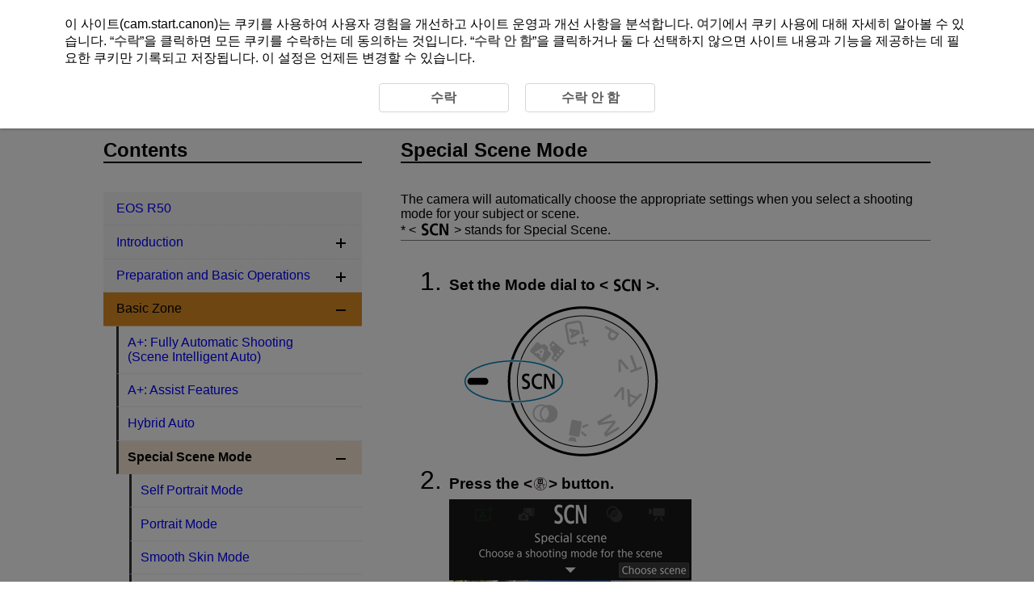

--- FILE ---
content_type: text/html
request_url: https://cam.start.canon/ko/C011/manual/html/UG-02_BasicShooting_0050.html
body_size: 2274
content:
<!DOCTYPE html>
<html lang="en">
<head><!-- Global site tag (gtag.js) - Google Analytics --><script async src="https://www.googletagmanager.com/gtag/js?id=UA-145046268-1"></script>
<meta charset="utf-8">
<meta name="viewport" content="width=device-width">
<link rel="stylesheet" type="text/css" href="css/style.css">
<link rel="stylesheet" type="text/css" href="../../../css/cookie_area_style.css">
<script src="../../../../manual-js/import.js"></script>
<script>
	(function(){
		var html = document.getElementsByTagName('html')||[];
		html[0].classList.add('enable-js');
	})();
</script>
<title>Canon : Product Manual : EOS R50 : Special Scene Mode</title></head>
<body id="warp"><!-- Header --><header>
		<div class="logo"><a href="../../index.html"><img src="common/canon_logo.svg" alt="Canon"></a></div><!-- Search --><div class="header-menu">
			<ul>
				<li class="search-l">
					<form method="get">
						<div class="search-box">
							<input class="search-input" type="text" id="internal-input-text-l">
							<input type="submit" class="search-btn" value="">
						</div>
					</form>
				</li>
			</ul>
			<div class="home-btn hide-js-on show-js-off"><a href="index.html"></a></div>
		</div><!-- DrawerMenu for SP --><div class="drawer-menu">
			<div class="drawer-bg"></div>
			<button type="button" class="drawer-btn"><span class="drawer-bar drawer-bar1"></span> <span class="drawer-bar drawer-bar2"></span> <span class="drawer-bar drawer-bar3"></span></button>
		</div>
	</header><!-- Contents --><div id="contents" class="clearfix"><!-- BreadCrumb --><nav>
			<ol class="topic-path">
				<li><a href="index.html">EOS R50</a></li>
			</ol>
			<p class="search-num">D266-031</p>
		</nav><!-- Main --><main role="main">
			<section>
				<h1>Special Scene Mode</h1>

				<div class="border-b">
					<p>The camera will automatically choose the appropriate settings when you select a shooting mode for your subject or scene.</p>
					<p>* <span class="icon"><img class="print_icon" src="screens/icon_modedial-scn.svg" alt="Special scene"></span> stands for Special Scene.</p>
				</div>

				<ol class="step-list">
					<li>
						<p class="step-title">Set the Mode dial to <span class="icon"><img class="print_icon" src="screens/icon_modedial-scn.svg" alt="Special scene"></span>.</p>
						<div class="figure"><img src="screens/UG-02_i0080.png" alt=""></div>
					</li>
					<li>
						<p class="step-title">Press the <span class="icon"><img class="print_icon" src="screens/icon_quick_set.svg" alt="Quick Control/Set"></span> button.</p>
						<div class="figure"><img src="screens/UG-02_s0200.png" alt=""></div>
					</li>
					<li id="BasicShooting_0050_0-1">
						<p class="step-title">Select a shooting mode.</p>
						<div class="figure"><img src="screens/UG-02_s0210.png" alt=""></div>
						<ul class="discL1">
							<li>Use the <span class="icon"><img class="print_icon" src="screens/icon_main-dial.svg" alt="Dial"></span> dial to select a shooting mode, then press the <span class="icon"><img class="print_icon" src="screens/icon_quick_set.svg" alt="Quick Control/Set"></span> button.</li>
						</ul>
					</li>
					<li>
						<p class="step-title">Review the settings.</p>
						<div class="figure"><img src="screens/UG-02_s0220.png" alt=""></div>
						<ul class="discL1">
							<li>Press the <span class="icon"><img class="print_icon" src="screens/icon_quick_set.svg" alt="Quick Control/Set"></span> button to display the Quick Control screen.</li>
						</ul>
					</li>
				</ol>

				<div class="note-box">
					<p>Note</p>
					<ul>
						<li>You can also set the shooting mode in [<img class="print_icon" src="screens/icon_tab-shooting.svg" alt="Shooting">: <span class="ui RSTR_SM_SHOOTING_MODE">Shooting mode</span>].</li>
						<li>When [<img class="print_icon" src="screens/icon_tab-set-up.svg" alt="Set-up">: <span class="ui RSTR_SM_MODE_GUIDE">Mode guide</span>] is set to [<span class="ui RSTR_SM_MODE_GUIDE_OFF">Disable</span>], after step 1, press the <span class="icon"><img class="print_icon" src="screens/icon_quick_set.svg" alt="Quick Control/Set"></span> button to access the Quick Control screen, use the <span class="icon"><img class="print_icon" src="screens/icon_main-dial.svg" alt="Dial"></span> dial to select a shooting mode, then press the <span class="icon"><img class="print_icon" src="screens/icon_quick_set.svg" alt="Quick Control/Set"></span> button.</li>
					</ul>
				</div>
				<section class="page-break">
					<h2 id="BasicShooting_0050_1">Available Shooting Modes in <span class="icon">SCN</span> Mode</h2>
					<table>
						<tbody>
							<tr>
								<th colspan="4">Shooting Mode</th>
							</tr>
							<tr>
								<th class="twidth10"><img class="print_icon" src="screens/icon_mode_self_portrait.svg" alt="Self Portrait"></th>
								<td><a class="link-title" href="UG-02_BasicShooting_0060.html"><span class="tm RSTR_SELFSHOT">Self Portrait</span></a></td>
								<th><img class="print_icon" src="screens/icon_scn-kids.svg" alt="Kids"></th>
								<td><a class="link-title" href="UG-02_BasicShooting_0130.html"><span class="tm RSTR_SM_CHILD">Kids</span></a></td>
							</tr>
							<tr>
								<th><img class="print_icon" src="screens/icon_scn-portrait.svg" alt="Portrait"></th>
								<td><a class="link-title" href="UG-02_BasicShooting_0070.html"><span class="tm RSTR_OLC_GD_MODE_PORT">Portrait</span></a></td>
								<th><img class="print_icon" src="screens/icon_scn-panning.svg" alt="Panning"></th>
								<td><a class="link-title" href="UG-02_BasicShooting_0140.html"><span class="tm RSTR_OLC_GD_MODE_PANNING_ASSIST">Panning</span></a></td>
							</tr>
							<tr>
								<th><img class="print_icon" src="screens/icon_scn-beautyskin-mode.svg" alt="Smooth skin"></th>
								<td><a class="link-title" href="UG-02_BasicShooting_0080.html"><span class="tm RSTR_BEAUTIFULSKIN">Smooth skin</span></a></td>
								<th class="twidth10"><img class="print_icon" src="screens/icon_scn-close-up.svg" alt="Close-up"></th>
								<td><a class="link-title" href="UG-02_BasicShooting_0150.html"><span class="tm RSTR_OLC_GD_MODE_MACRO">Close-up</span></a></td>
							</tr>
							<tr>
								<th><img class="print_icon" src="screens/icon_scn-group.svg" alt="Group photo"></th>
								<td><a class="link-title" href="UG-02_BasicShooting_0090.html"><span class="tm RSTR_OLC_GD_MODE_GROUP_PHOTO">Group Photo</span></a></td>
								<th><img class="print_icon" src="screens/icon_scn-food.svg" alt="Food"></th>
								<td><a class="link-title" href="UG-02_BasicShooting_0160.html"><span class="tm RSTR_SM_COOKING">Food</span></a></td>
							</tr>
							<tr>
								<th><img class="print_icon" src="screens/icon_scn-landscape.svg" alt="Landscape"></th>
								<td><a class="link-title" href="UG-02_BasicShooting_0100.html"><span class="tm RSTR_OLC_GD_MODE_LAND">Landscape</span></a></td>
								<th><img class="print_icon" src="screens/icon_scn-handheld.svg" alt="Handheld night scene"></th>
								<td><a class="link-title" href="UG-02_BasicShooting_0170.html"><span class="tm RSTR_SM_HANDHELD_NIGHT_SCENE">Handheld Night Scene</span></a></td>
							</tr>
							<tr>
								<th><img class="print_icon" src="screens/icon_scn-panorama.svg" alt="Panoramic shot"></th>
								<td><a class="link-title" href="UG-02_BasicShooting_0110.html"><span class="tm RSTR_PANORAMA">Panoramic shot</span></a></td>
								<th><img class="print_icon" src="screens/icon_scn-hdr-backlight.svg" alt="HDR backlight control"></th>
								<td><a class="link-title" href="UG-02_BasicShooting_0180.html"><span class="tm RSTR_SM_AUTO_HDR"><img class="print_icon" src="screens/icon_hdr_mode_b.svg" alt="">HDR Backlight Control</span></a></td>
							</tr>
							<tr>
								<th><img class="print_icon" src="screens/icon_af-case1-3.svg" alt="Sports"></th>
								<td><a class="link-title" href="UG-02_BasicShooting_0120.html"><span class="tm RSTR_OLC_GD_MODE_SPORT">Sports</span></a></td>
								<th><img class="print_icon" src="screens/icon_scn-silent.svg" alt="Silent shutter"></th>
								<td><a class="link-title" href="UG-02_BasicShooting_0190.html"><span class="tm RSTR_SILENT_SHUTTER_MODE">Silent shutter</span></a></td>
							</tr>
							<tr>
							</tr>
						</tbody>
					</table>
				</section>
			</section>
			<div class="page-nav"></div>
		</main>

		<aside>
			<!-- Menu (import json) -->
			<nav class="toc-menu">
				<p>Contents</p>
				<div class="header-menu search-s">
					<ul>
						<li>
							<form method="get">
								<div class="search-box">
									<input class="search-input" type="text" id="internal-input-text-s">
									<input type="submit" class="search-btn" value="">
								</div>
							</form>
						</li>
					</ul>
				</div>
				<ul class="acc-menu"></ul>
			</nav>
		</aside>
	</div>

	<footer>
		<p id="page-top"><a href="#warp"><img src="common/icon_page-top.svg" alt="Page top"></a></p>
		<!-- BreadCrumb -->
		<nav class="bottom">
			<ol class="topic-path">
				<li><a href="index.html">EOS R50</a></li>
			</ol>
		</nav>
		<div id="globalLinks">
			<p><a id="linkTerms" class="LinkText" href="../../../terms/index.html" target="_blank">About This Site</a></p>
			<p><a id="linkCookiePrivacy" class="LinkText" href="../../../cookie-info/index.html" target="_blank">Cookies Policy</a></p>
		</div>
		<p class="copyright">&copy; CANON INC. 2025</p>
	</footer>
					</body>
</html>


--- FILE ---
content_type: text/css
request_url: https://cam.start.canon/ko/C011/manual/html/css/style.css
body_size: 8923
content:
/* ************************************************************
	CSS File Ver.1.1.0
************************************************************ */

@charset "utf-8";

* {
	margin: 0;
	padding: 0;
}
html {
	height: auto;
}
body {
	color: #000000;
	font-family: Arial, sans-serif;
	font-size: 80%;
	-webkit-text-size-adjust: none;
}
section {
	margin-bottom: 2.5em;
}
a {
	text-decoration: underline;
	color: #0000ff;
}
a:hover {
	text-decoration: underline;
	color: #de8e25;
}
@media screen and (min-width: 480px) {
	body { font-size: 100%; }
}
@media screen and (min-width: 480px) {
	#contents .toc-menu { font-size: 80%; }
}
@media screen and (min-width: 1024px) {
	#contents .toc-menu { font-size: 100%; }
}
/* ************************************************************

Header

************************************************************ */
header {
	display: flex;
	position: fixed;
	align-items: center;
	width: calc(100% - 20px);
	top: 0;
	left: 0;
	padding:10px;
	color: #000000;
	background-color: #ffffff;
	border-bottom: 2px solid #000000;
	transition: .3s;
	z-index: 2;
}
.header-menu {
	display: flex;
	width: 100%;
	justify-content: flex-end;
	padding-right: 1em;
}
.header-menu ul li a { color: #000000; }
.header-menu ul li a img {
	margin-right: 0.5em;
	vertical-align: middle;
}
/* Logo */
.logo {
	height: 30px;
	padding: 10px;
	margin-left: 10px;
}
.logo img { width: 100px; }

/* ************************************************************

Search

************************************************************ */
nav.toc-menu .search-s { display: none; }
.header-menu ul .search-l { display: none; }
.header-menu ul li .search-box,
#search_result_main .search-l {
	display: none;
	height: 30px;
}
.header-menu ul li .search-box input:focus,
#search_result_main .search-box input:focus {
	box-shadow: 1px 2px 4px -2px gray inset, 0px -2px 4px -2px gray inset;
	border-radius: 15px 0 0 15px;
}
.header-menu ul li .search-box input {
	width: 250px;
	color: #000000;
	padding-left: 1em;
	padding-right: 1em;
	background: transparent;
	outline: none;
	overflow: hidden;
	border: 1px solid #595757;
	border-radius: 15px 0 0 15px;
}
#search_result_main form {
	width: 100%;
}
#search_result_main .search-box input {
	width: calc(100% - 65px);
	height: 30px;
	color: #000000;
	padding-left: 1em;
	background: transparent;
	outline: none;
	overflow: hidden;
	border: 1px solid #595757;
	border-radius: 15px 0 0 15px;
}
.header-menu ul li .search-box input::-webkit-input-placeholder { color: #aaa; }
.header-menu ul li .search-box input:-ms-input-placeholder { color: #aaa; }
.header-menu ul li .search-box input::-ms-input-placeholder { 	color: #aaa; }
.header-menu ul li .search-box input::placeholder { color: #aaa; }
.header-menu ul li .search-box input.search-btn {
	width: 50px;
	background: url("../common/icon_search.svg") center no-repeat;
	background-color: #595757;
	border: 0;
	padding: 0;
	cursor: pointer;
	border-radius: 0 14px 14px 0;
}
#search_result_main .search-box input.search-btn {
	width: 50px;
	height: 32px;
	background: url("../common/icon_search.svg") center no-repeat;
	background-color: #595757;
	border: 0;
	padding: 0;
	cursor: pointer;
	border-radius: 0 14px 14px 0;
	margin-left: -6px;
	vertical-align: bottom;
}
.search-btn:active,
.search-btn:hover {
	opacity: 0.8;
}
#contents ul#search_page {
	display: flex;
	justify-content: center;
	align-items: center;
	margin-top: 2em;
	font-size: 1.3em;
}
ul#search_page li {
	padding: 0 0.8em;
}
.search-caption >.search-caption-text > cite {
	color: #006d21;
	font-size: 0.8em;
	font-style: normal;
	font-family: Arial, sans-serif;
}
@media screen and (min-width: 800px) {
	.header-menu ul .search-l { display: flex; }
	nav.toc-menu .search-s { display: none; }
}
@media screen and (-webkit-min-device-pixel-ratio:0) {
	_::-webkit-full-page-media, _:future, :root #search_result_main .search-box input.search-btn {
		vertical-align: bottom;
	}
}
/* ************************************************************

Menu for SP

************************************************************ */
main {
	clear: both;
	float: none;
	width: calc(100% - 2em);
	margin: 0 auto;
	padding: 0;
}
.drawer-menu {
	display: block;
}
.drawer-menu .drawer-btn {
	display: block;
	width: 35px;
	top: 5px;
	margin-right: 30px;
	background-color: #fff;
	border: none;
	outline: none;
	cursor: pointer;
}
.drawer-menu .drawer-bar {
	display: block;
	height: 1px;
	margin: 8px 0;
	border: 1px solid #000;
	border-radius: 1px;
	transition: all 0.2s;
	transform-origin: 0 0;
}
.drawer-menu .drawer-btn .drawer-bar { background-color: #000; }
.drawer-menu .drawer-btn.active .drawer-bar { width: 38px; }
.drawer-menu .drawer-btn.active .drawer-bar1 { margin-left: 1px; transform: rotate(34deg); }
.drawer-menu .drawer-btn.active .drawer-bar2 { width: 29px; opacity: 0; }
.drawer-menu .drawer-btn.active .drawer-bar3 { transform: rotate(-34deg); }
.drawer-menu div.drawer-bg {
	display: none;
	width: 100%;
	height: 100vh;
	top: 72px;
	left: 0;
	background-color: rgba(0,0,0,0.3);
	position: fixed;
}
.toc-menu {
	width: 280px;
	height: 100%;
	background-color: rgba(255,255,255,1);
	top: 72px;
	right: -360px;
	padding: 30px 20px;
	position: fixed;
	transition: all 0.2s;
	z-index: 1000;
}
.toc-menu.open {
	right: 0;
	transition: all 0.2s;
}
.toc-menu p {
	font-size: 1.5em;
	font-weight: 700;
	margin-bottom: 1.5em;
}
.toc-menu p::after {
	content: "";
	display: block;
	height: 2px;
	width: 100%;
	background-color: #000;
}
.toc-menu > p { text-align: center; }
.toc-menu > ul {
	height: calc(100% - 220px);
	overflow-y: scroll;
}
.toc-menu > ul::-webkit-scrollbar { width: 5px; }
.toc-menu > ul::-webkit-scrollbar-thumb { background: rgba(0, 0, 0, 0.3); }
.toc-menu > ul::-webkit-scrollbar-track { background: rgba(0, 0, 0, 0.1); }
.acc-menu li {
	position: relative;
}
.acc-menu li a {
	border-bottom: 1px dotted #ddd;
	align-items: center;
}
/* Button open/close */
.accBtn {
	display: block;
	width: 1em;
	position: absolute;
	top: 0;
	right: 0;
	padding: 1em 1.2em 1.5em 1em;
	cursor: pointer;
}
.accBtn::before,
.accBtn.open::before {
	content: '';
	position: absolute;
	width: 10px;
	height: 10px;
	background-size: contain;
	right: 15px;
}
.accBtn::before {
	background-image: url(../common/icon_plus.svg);
}
.accBtn.open::before {
	background-image: url(../common/icon_minus.svg);
}
/* ************************************************************

Menu for PC

************************************************************ */
@media screen and (min-width: 1024px) {
	aside {
		display: block;
		float: left;
		width: 20em;
	}
	main {
		float: right;
		width: calc(100% - 23em);
		padding: 0 0 0 3em;
	}
	#contents > #search_result_main {
		float: none !important;
		width: 100% !important;
		padding: 2em 0 1em 0;
	}
	.drawer-menu {
		display: none;
	}
	.toc-menu {
		width: 320px;
		position: static;
		padding: 0;
	}
	.toc-menu > p { text-align: left; }
	.toc-menu > ul {
		height: 100%;
		overflow-y: visible;
	}
	.accBtn::before,
	.accBtn.open::before {
		width: 12px;
		height: 12px;
		right: 20px;
	}
}
/* for IE 11 */
_:-ms-fullscreen, :root .selector {
	@media screen and (min-width: 930px) {
		aside {
			display: block;
			float: left;
			width: 20em;
		}
		main {
			float: right;
			width: calc(100% - 23em);
			padding: 0 0 0 3em;
		}
		.drawer-menu {
			display: none;
		}
		.toc-menu {
			width: 320px;
			position: static;
			padding: 0;
		}
	}
}
/* ************************************************************

Menu for Common

************************************************************ */
.toc-menu .acc-menu li {
	background-color: #fff;
}
.toc-menu > .acc-menu > li > .current,
.toc-menu > .acc-menu > li > .current:hover,
.toc-menu > .acc-menu > li > .current:active {
	color: #000;
	background-color: #de8e25;
}
/* Chapter */
.toc-menu > .acc-menu > li {
	background-color: #f5f5f5;
}
.toc-menu > .acc-menu > li > a {
	font-weight: 700;
}
.toc-menu > .acc-menu > li > a:hover { background-color: #eee; }
.toc-menu > .acc-menu > li > a:active { background-color: #ddd; }
.toc-menu > .acc-menu > li > ul {
	background-color: #ffffff;
}
.toc-menu > .acc-menu > li > ul > li a:hover { background-color: #f8f8f8; }
.toc-menu > .acc-menu > li > ul > li a:active { background-color: #f0f0f0; }
/* Section */
.toc-menu > .acc-menu > li > ul > li {
	padding-left: 1em;
}
.toc-menu > .acc-menu > li > ul a {
	border-left: 3px solid #333;
	padding: 0.5em 1.8em 0.5em 1em;
}
.toc-menu > .acc-menu > li > ul > li > .current {
	background-color: #F8E8D3;
	color: #000;
	font-weight: 700;
}
/* Paragraph */
.toc-menu > .acc-menu > li > ul > li > ul li {
	padding-left: 1em;
}
.toc-menu > .acc-menu > li > ul > li > ul a {
	border-left: 3px solid #333;
}
.toc-menu > .acc-menu > li > ul > li > ul .current {
	border-left: 3px solid #de8e25;
	background-color: #FDF9F4;
	color: #000;
}
/* ************************************************************

Contents

************************************************************ */
#contents {
	position: relative;
	width: 100%;
	top: 70px;
	margin: 0;
	padding: 0;
	transition: 0.3s;
}
/* BreadCrumb */
.bottom,
.topic-path {
	display: none;
}
.index .topic-path {
	display: none !important;
}
/* SearchNumber */
.search-num {
	display: inline-block;
	margin: 1em;
	padding: 0 3em;
	border: 1px solid #000000;
}
@media screen and (min-width: 800px) {
	#contents {
		width: calc(100% - 5em);
		max-width: 1024px;
		margin: 0 auto;
		padding: 0 2em;
	}
	.topic-path {
		display: block;
		margin: 0;
		padding: 1em 0;
	}
	#contents .topic-path {
		padding-left: 0;
	}
	.topic-path li {
		position: relative;
		display: inline-block;
		padding-left: 2em;
	}
	.topic-path li:first-child {
		padding-left: 0;
	}
	.topic-path li + li::before {
		content: '';
		width: 0.5em;
		height: 0.5em;
		border: 0px;
		border-top: solid 1px #000;
		border-right: solid 1px #000;
		transform: rotate(45deg);
		position: absolute;
		top: calc(50% - 0.5em);
		left: 0.5em;
	}
	.bottom {
		display: block;
		margin: 0 -10px;
		padding: 0 2.5em;
		border-bottom: 2px solid #000;
	}
	.bottom .topic-path {
		max-width: 1024px;
		margin: auto;
	}
	.search-num {
		margin: 1em 0;
		padding: 0 3em;
	}
}
/* for IE 11 */
_:-ms-fullscreen, :root .selector {
	@media all and (-ms-high-contrast: none), (-ms-high-contrast: active) {
		#contents {
			width: calc(100% - 2em);
			margin: 0 auto;
		}
		.search-num {
			margin: 1em 0;
		}
	}
	@media screen and (min-width: 800px) {
		#contents {
			width: calc(100% - 5em);
		}
	}
}
/* ************************************************************

Main

************************************************************ */
/* HOME only */
#contents .p-logo {
	width: 100%;
	margin: 0 auto;
}
#contents .p-logo img {
	max-width: 425px;
	width: 100%;
}
#contents .subtitle {
	display: inline-block;
	padding: 0.3em 7em;
	margin: 0 auto;
	margin-top: 10px;
	color: #ffffff;
	background-color: #595757;
	border-radius: 15px;
}
#contents .l-line {
	display: block;
	margin: 20px auto;
	width: 3px;
	height: 50px;
	background-color: #595757;
	border-radius: 10px;
}
@media screen and (max-width: 1024px) {
	#contents .p-logo {
		padding-top: 50px;
	}
	#contents .p-logo img {
		width: 60%;
		display: block;
		margin: auto;
	}
	#contents .subtitle {
		font-size: 0.9em;
		padding: 0.3em 3em;
	}
	#contents .l-line {
		height: 30px;
	}
}
/* Heading */
h1 {
	font-size: 1.5em;
	margin-bottom: 1.5em;
}
h1::after {
	content:"";
	display:block;
	height:2px;
	width:100%;
	background-color: #000;
}
h2 {
	font-size: 1.3em;
	margin: 1.5em 0;
	padding: 0.5em 3em 0.5em 0.5em;
	border-left: 6px solid #333;
	border-bottom: 1px solid #333;
}
#search_result .search-result h2 {
	border: 0;
	margin: 1.5em 0 0 0;
	padding: 0;
}
#search_result .search-result h2 a { text-decoration: none; }
#search_result .search-result h2 a:hover { text-decoration: underline; }
#search_result .search-result h2 a:active { text-decoration: underline; }
h3 {
	font-size: 1.3em;
	margin: 2.5em 0 1em 0;
}
/* Others */
.stc-title {
	font-size: 1.2em;
	margin: 1em 0;
	font-weight: 700;
}
.stc-title + .table-scroll {
	margin-top: -1em;
}
.ts-title {
	font-size: 1.2em;
	font-weight: bold;
	color: #ffffff;
	margin: 1em 0;
	padding: 0.1em 0.5em;
	background-color: #696969;
}
.ts-tbox {
	width: 100%;
	margin: 0 auto;
}
.ts-title2 {
	font-size: 1.2em;
	font-weight: bold;
	margin: 1em 0;
	position: relative;
	padding-bottom: 5px;
	border-bottom: 3px solid #ddd;
}
.ts-title2::after {
	display: block;
	content: "";
	width: 30%;
	left: 0;
	bottom: -3px;
	position: absolute;
	border-bottom: 3px solid #696969;
}
.bc-title {
	font-size: 1.2em;
	font-weight: bold;
	color: #ffffff;
	margin: 1em 0 0 0;
	padding: 0.1em 0.5em;
	background-color: #696969;
}
/* Emphasis */
em {
	font-style: normal;
	font-weight: 700;
}
.prohibit {
	font-weight: 300;
}
.prohibit-b {
	font-weight: 700;
}
#contents .step-list li .step-title {
	font-size: 0.6em;
	font-weight: 700;
}
/* Lead sentence with bottom line */
.border-b {
	border-bottom: 1px solid #808080;
	margin-bottom: 1.5em;
	padding-bottom: 0.2em;
}
/* Reference */
.ref-sup {
	font-size: 0.9em;
	margin-left: 1.1em;
	text-indent: -1.1em;
}
.ref-sup::before,
.ref-num::before {
	content: "*";
	margin: 0 0.2em;
}
.ref-sup ul,
.ref-num ul {
	text-indent: 0;
}
div.table-scroll .ref-sup {
	white-space: normal;
}
/* Superscript */
.sup {
	font-size: 0.7em;
	vertical-align: super;
}
/* Wraparound */
.wraparound {
	border: 1px solid #000;
	padding: 1em;
	margin: 1.5em 0;
}
.wraparound > .headword {
	margin-top: 0;
}
.wraparound > .figure {
	float: left;
	margin: 0;
	padding-right: 1em;
}
.wraparound::after {
	display: block;
	clear: both;
	height: 0;
	visibility: hidden;
	content: "";
}
.contact {
	display: flex;
}
/* Warning */
.warning-title {
	font-size: 2em;
	margin-right: 20px;
	white-space: nowrap;
}
.warning .warning-sub {
	font-size: 1.2em;
	padding: 0.5em 0
}
/* Link icon*/
.link-icon {
	display: -webkit-inline-box;
	display: -ms-inline-flexbox;
	display: -webkit-inline-flex;
	display: inline-flex;
	max-width: 20px;
	vertical-align: middle;
	background: url("../common/icon_ref.svg") no-repeat;
	background-size: contain;
}
.link-icon:hover {
	max-width: 20px;
	background: url("../common/icon_ref-hov.svg") no-repeat;
	background-size: contain;
}
.link-icon::before {
	content: "";
	margin: 0.6em;
}
/* Internal links */
#contents .internal-links {
	list-style: none;
	padding-left: 0;
}
#contents .internal-links li {
	margin: 1em 0;
	cursor: pointer;
	margin-left: 2em;
}
#contents .internal-links li a {
	color: #0000ff;
	line-height: 1.7;
}
#contents .internal-links li a:hover { color: #de8e25; }
#contents .internal-links li a::before {
	content: "";
	background: url(../common/icon_internal-links.svg) no-repeat;
	fill: #000;
	float: left;
	display: inline-block;
	position: relative;
	top: 2px;
	width: 1em;
	height: 1em;
	margin: 0 0.5em 0 -2em;
	background-size: contain;
	vertical-align: middle;
}
#contents .internal-links li a:hover::before {
	background: url(../common/icon_internal-links_hov.svg) no-repeat;
	background-size: contain;
	vertical-align: middle;
}
.icon path {
	color: #fff;
	fill: currentColor;
}
#contents .internal-links a::before {
	content: none;
}
@media screen and (min-width: 800px) {
	#contents .internal-links li {
		background-color: #fff;
		border: none;
		cursor: default;
	}
	#contents .internal-links li:hover {
		background-color: #fff;
	}
	#contents .internal-links a {
		cursor: pointer;
	}
}
/* ************************************************************

List

************************************************************ */
/* Bulleted list */
#contents ul {
	font-size: 100%;
	margin: 1em 0;
}
#contents ul ul {
	margin: 0;
}
#contents .figure + ul {
	margin-top: 0;
	margin-bottom: 2em;
}
#contents ul.discL1 {
	padding-left: 1.8em;
	list-style-image: url(../common/icon_list-disc.svg);
}
#contents .discL1.tbl-custom {
	font-size: 0.8em !important;
}
#contents ul {
	list-style: none;
}
#contents ul.discL2 {
	padding-left: 1.8em;
	list-style-type: disc;
}
#contents .figure > .headword + ul.discL2 li {
	list-style-position: inside;
}
#contents ul.discL2 li {
	padding: 0.2em 0;
}
#contents ul.discL3 {
	padding-left: 1.8em;
	list-style-type: circle;
}
@media screen and (min-width: 800px) {
	#contents .figure > .headword + ul.discL2 li {
		list-style-position: outside;
	}
}
/* Step list (number) */
#contents ol {
	list-style-image: none;
	padding-left: 1.8em;
}
#contents .step-list {
	font-size: 2em;
	padding-left: 60px;
	margin-top: 1em;
}
@-moz-document url-prefix() {
	#contents .step-list > li {
		margin-bottom: 1em;
	}
}
#contents .step-list > li > * {
	font-size: 0.5em;
}
/* Step list (number) in Caution / Note */
#contents .caution-box .step-list,
#contents .note-box .step-list {
	font-size: 1em;
	padding-left: 25px;
	font-weight: 700;
	margin-top: 5px;
}
#contents .caution-box .step-list > li > *,
#contents .note-box .step-list > li > * {
	font-size: 1em;
	font-weight: 500;
}
#contents .caution-box .step-list li .step-title,
#contents .note-box .step-list li .step-title {
	font-size: 1em;
	font-weight: 700;
}
/* Step list (number) Single digit */
#contents .step-list li:not([class])::before { padding-left: 0.5em; }
/* List heading */
#contents .headword {
	font-size: 100%;
	font-weight: 700;
	margin-top: 1em;
	margin-bottom: 0.2em;
}
/* Step list (image) */
#contents .step-img img {
	vertical-align: top;
}
/* List indent adjust */
.list-indent {
	margin-left: 1.5em;
	text-indent: 0;
}
/* Step list with background color */
#contents .shade-step > .step-list {
	counter-reset: item;
	list-style: none;
}
#contents .shade-step > .step-list > li {
	position: relative;
	background-color: #f5f5f5;
	padding: 1em 1em 0.1em 0.5em;
	margin-bottom: 0.5em;
	margin-left: -2em;
}
#contents .shade-step > .step-list > li::before {
	position: absolute;
	top: 0.5em;
	right: calc(100% - 2em);
	counter-increment: item;
	content: counter(item)".";
	color: #000;
}
#contents .shade-step > .step-list > li > p,
#contents .shade-step > .step-list > li > div {
	font-size: 0.5em;
	padding-left: 60px;
}
#contents .shade-step > .step-list > li > .step-title {
	font-size: 0.6em;
	margin-top: calc(1em - 3.7%);
	line-height: 100%;
}
#contents .shade-step > .step-list > li > ul:last-child {
	padding-left: 5em;
}
@media screen and (max-width: 480px) {
	#contents .shade-step > .step-list > li::before {
		right: calc(100% - 2.5em);
	}
}
/* ************************************************************

Images

************************************************************ */
#contents .figure {
	text-align: center;
	margin-top: 0.5em;
}
#contents .figure img.border {
	border: 1px solid #000;
}
#contents .figure img {
	max-width: 100%;
}
#contents .figure ul {
	margin-top: 0.5em;
}
#contents .flex-layout + .figure {
	margin: 0.5em;
}
#contents .figure-box {
	border: 1px solid #ffffff;
	padding: 0;
	text-align: center;
	margin-top: 0.5em;
}
#contents .caution-box .flex-box,
#contents .note-box .flex-box {
	margin-bottom: 0;
}
#contents h2 .print_icon,
#contents h2 .icon .print_icon,
#contents h3 .print_icon,
#contents h3 .icon .print_icon,
#contents .stc-title .print_icon,
#contents .ts-title2 .print_icon {
	margin-bottom: 0 !important;
}
#contents .print_icon {
	vertical-align: baseline;
	font-size: x-small !important;
	margin: 0.2em auto -0.2em auto !important;
}
#contents .print_icon.af_points {
	vertical-align: bottom;
}
div.sys_img img[src$=".svg"] {
	width: 100%;
}
@media screen and (min-width: 800px) {
	#contents .figure {
		text-align: left;
	}
	#contents .print_icon {
		max-width: 100% !important;
	}
	#contents td img.print_icon,
	#contents th img.print_icon {
		max-width: none!important;
	}
}
/* ************************************************************

Caution / Note

************************************************************ */
/* Common */
#contents .caution-box > ul > li:first-child, 
#contents .note-box > ul > li:first-child {
	margin-top: 1em;
}
#contents .caution-box ul li.list-title,
#contents .note-box ul li.list-title {
	list-style-image: none;
	margin-left: -1.2em;
	margin-bottom: 0.5em;
}
#contents .caution-box.fixed > *,
#contents .note-box.fixed > * {
	cursor: default;
}
#contents .caution-box.fixed > p::after,
#contents .note-box.fixed > p::after {
	content: none;
}
/* Caution box */
#contents .caution-box {
	position: relative;
	margin-top: 1em;
	margin-bottom: 1em;
	border-bottom: 0.5em solid #333;
	border-radius: 5px;
}
#contents .caution-box > p {
	border-top: 0.5em solid #333;
	border-right: 0.5em solid #333;
	border-left: 0.5em solid #333;
	background-color: #333;
	color: #fff;
	cursor: pointer;
	font-weight: 700;
	padding: 0 2em;
	margin-bottom: -1px;
	border-radius: 5px 5px 0 0;
	position: relative;
}
#contents .caution-box > p::before {
	content: "";
	background: url(../common/icon_caution.svg) no-repeat;
	display: inline-block;
	position: absolute;
	left: 0;
	width: 1.2em;
	height: 1.2em;
	margin-left: 0.3em;
	background-size: contain;
	vertical-align: middle;
}
#contents .caution-box > p::after {
	content: '';
	width: 0.4em;
	height: 0.4em;
	position: absolute;
	top: 50%;
	right: 0;
	margin-top: -0.3em;
	margin-right: 1.2em;
	border-top: solid 2px #fff;
	border-right: solid 2px #fff;
	transform: rotate(45deg);
}
#contents .caution-box > .active::after {
	border: 0px;
	border-right: solid 2px #fff;
	border-bottom: solid 2px #fff;
	transform: rotate(45deg);
}
#contents .caution-box > ul {
	display: none;
	margin: 0;
	padding: 0 1em 1em 2em;
	list-style-image: url(../common/icon_list-disc.svg);
	border-top: 0.5em solid #333;
	border-right: 0.5em solid #333;
	border-left: 0.5em solid #333;
}
#contents .caution-box.fixed > ul {
	display: block;
	margin: 0;
	padding: 0 1em 1em 2em;
	list-style-image: url(../common/icon_list-disc.svg);
	border-top: 0.5em solid #333;
	border-right: 0.5em solid #333;
	border-left: 0.5em solid #333;
}
/* Note box */
#contents .note-box {
	position: relative;
	margin-top: 1em;
	margin-bottom: 1em;
	border-bottom: 0.5em solid #ccc;
	border-radius: 5px;
}
#contents .note-box > p {
	border-top: 0.5em solid #ccc;
	border-right: 0.5em solid #ccc;
	border-left: 0.5em solid #ccc;
	background-color: #ccc;
	cursor: pointer;
	font-weight: 700;
	padding: 0 2em;
	margin-bottom: -1px;
	border-radius: 5px 5px 0 0;
	position: relative;
}
#contents .note-box > p::before {
	content: "";
	background: url(../common/icon_note.svg) no-repeat;
	display: inline-block;
	position: absolute;
	width: 1.2em;
	height: 1.2em;
	left: 0;
	margin-left: 0.3em;
	background-size: contain;
	vertical-align: middle;
}
#contents .note-box > p::after {
	content: '';
	width: 0.4em;
	height: 0.4em;
	position: absolute;
	top: 50%;
	right: 0;
	margin-top: -0.3em;
	margin-right: 1.2em;
	border-top: solid 2px #000;
	border-right: solid 2px #000;
	transform: rotate(45deg);
}
#contents .note-box > .active::after {	
	border: 0px;
	border-right: solid 2px #000;
	border-bottom: solid 2px #000;
	transform: rotate(45deg);
}
#contents .note-box > ul,
#contents .note-box.fixed > ul {
	display: none;
	margin: 0;
	padding: 0 1em 1em 2em;
	list-style-image: url(../common/icon_list-disc.svg);
	border-top: 0.5em solid #ccc;
	border-right: 0.5em solid #ccc;
	border-left: 0.5em solid #ccc;
}
#contents .note-box > ul {
	display: none;
}
#contents .note-box.fixed > ul {
	display: block;
}
@media screen and (-webkit-min-device-pixel-ratio:0){
	#contents .caution-box.fixed > ul {
		margin-bottom: -1px !important;
	}
	#contents .caution-box > p,
	#contents .note-box > p {
		margin-bottom: -2px;
	}
}
@media screen and (min-width: 480px) {
	#contents .caution-box,
	#contents .note-box {
		border-radius: 10px;
	}
	#contents .caution-box > p,
	#contents .note-box > p {
		border-radius: 10px 10px 0 0;
	}
}
/* ************************************************************

Flex box

************************************************************ */
#contents .flex-box,
#contents .flex-box3 {
	display: block;
	margin-bottom: 5em;
}
#contents .flex-box2 {
	display: block;
	margin-top: 1em;
	margin-bottom: 0;
}
#contents .flex-box2 > .flex-layout {
	margin-bottom: 2em;
}
#contents .flex-box4 > .figure {
	text-align: center;
}
#contents .flex-box ol {
	width: 100%;
	margin: 0;
	padding: 0;
	list-style-type: none;
}
#contents .flex-box ol:last-child {
	margin-left: 0;
}
#contents .flex-box ol:last-child li:first-child {
	border-top: none;
}
#contents .flex-box ol li {
	text-indent: -1.5em;
	padding: 0.3em 1em 0.3em 3em;
	border-top: 1px solid #000;
}
#contents .flex-box ol li:last-child {
	border-bottom: 1px solid #000;
}
#contents .flex-box ol > li > .caption {
	display: inline-block;
	width: 1.5em;
	text-align: left;
}
#contents .flex-box ol li .flex-br {
	text-indent: 0em;
	padding-left: 0em;
}
#contents .flex-box .angle {
	display: flex;
	list-style-type: none;
	margin-left: 0;
	padding: 0;
}
#contents .flex-box .angle li {
	display: block;
	width: 60%;
	margin: auto;
	padding-right: 1em;
	text-align: center;
}
#contents .flex-box .angle li p {
	margin-left: 0;
}
#contents .flex-box + .caution-box,
#contents .flex-box + .note-box,
#contents .flex-box + .flex-sup {
	margin-top: -4em;
	margin-bottom: 2em;
}
#contents .flex-box + .ref-sup:first-child {
	margin-top: -3em;
}
#contents .flex-box + .ref-sup:last-child {
	margin-bottom: 5em;
}
#contents .stand-position {
	display: table-cell;
	width: 100%;
	margin: auto;
}
#contents .stand-position > * {
	text-align: center;
}
#contents .stand-position > .x-position {
	width: 55%;
	float:left;
}
#contents .stand-position > .y-position {
	width: 35%;
	float:left;
}
@media screen and (min-width: 1200px) {
	#contents .flex-box3,
	#contents .flex-box4 {
		display: flex;
		margin-bottom: 2em;
	}
	#contents .flex-box3 div.figure p {
		font-size: 0.75em;
	}
	#contents .flex-box3 div.figure img:not(.print_icon),
	#contents .flex-box4 div.figure img:not(.print_icon) {
		min-width: 80px;
	}
	#contents .flex-box4 div.figure img:not(.print_icon) {
		text-align: center;
	}
}
@media screen and (min-width: 800px) {
	#contents .flex-box,
	#contents .flex-box2 {
		display: flex;
		margin-bottom: 2em;
	}
	#contents .flex-box2 > .flex-layout {
		margin-bottom: 0em;
	}
	#contents .flex-box ol {
		width: 50%;
		margin-left: 0;
	}
	#contents .flex-box ol:last-child {
		margin-left: 2em;
	}
	#contents .flex-box ol:last-child li:first-child {
		border-top: 1px solid #000000;
	}
	#contents .flex-box + .caution-box,
	#contents .flex-box + .note-box,
	#contents .flex-box + .flex-sup {
		margin-top: 1em;
		margin-bottom: 2em;
	}
}
/* ************************************************************

Table

************************************************************ */
#contents table {
	width: 100%;
	font-size: 0.9em;
	margin: 1em 0;
	border-spacing: 0;
	border-collapse: collapse;
}
#contents table.tl-fixed {
	table-layout: fixed;
}
th, td {
	padding: 0.5em;
	border: 1px solid #000000;
	min-height: 2em;
}
th {
	background-color: #cccccc;
	text-align: center;
}
td {
	background-color: #ffffff;
}
.table-scroll, .table-scroll-pc {
	overflow-x: scroll;
	-webkit-overflow-scrolling: touch;
	white-space: nowrap;
	font-size: 80%;
}
#contents .table-scroll.btn-custom > table {
	width: 100vw;
}
#contents .ts-title + .table-scroll-pc {
	margin-top: 0;
}

/* Table (adjust width) */
.twidth50 { width: 50% !important; }
.twidth40 { width: 40% !important; }
.twidth30 { width: 30% !important; }
.twidth20 { width: 20% !important; }
.twidth15 { width: 15% !important; }
.twidth10 { width: 10% !important; }
.twidth5 { width: 5% !important; }

/* Table (general, parts names) */
.bgcolor {
	background-color: #e9e9e9;
}
.table-sup td {
	border-top: transparent 1px solid;
	border-right: transparent 1px solid;
	border-left: transparent 1px solid;
	text-align: right;
	padding: 0;
}
.nowrap {
	white-space: nowrap;
}
/* Table (th Oblique line) */
.diag {
	background-image: linear-gradient(to top right,
		transparent, transparent 49%,
		#000 51%, #000 51%,
		transparent 52%, transparent);
	line-height:3em;
}
.diag p:first-child{
	float: right;
	clear: both;
	vertical-align: top;
}
.diag p:last-child{
	float: left;
	clear: both;
	vertical-align: bottom;
}
.top-hidden { border-top: hidden; }
.right-hidden { border-right: hidden; }
.left-hidden {border-left-style:hidden; }
@media screen and (min-width: 1024px) {
	.table-scroll {
		overflow-x: visible;
		-webkit-overflow-scrolling: auto;
		white-space: normal;
		word-wrap: break-word;
	}
}
/* ************************************************************

Footer

************************************************************ */
footer {
	padding: 0 10px 10px 10px;
	background-color: #fff;
	margin-top: 100px;
	position: relative;
	border-top: none;
}
/* Next/Prev button */
#contents .page-nav {
	margin-bottom: 50px;
}
#contents main .page-nav ul {
	list-style-type: none;
	margin-top: 0;
	padding-left: 0;
	display: flex;
	justify-content: space-around;
}
#contents main .page-nav a::before {
	content: none;
}
.page-nav ul li:hover {
	opacity: .6;
}
/* Page Top button */
#page-top {
	position: fixed;
	bottom: 10px;
	right: 20px;
}
#page-top a {
	display: block;
	width: 46px;
	height: 34px;
	padding-top: 12px;
	text-align: center;
	text-decoration: none;
	background: rgba(222,142,37,0.6);
	border-radius: 30px;
}
#page-top a:hover {
	text-decoration: none;
	background: rgba(222,142,37,0.8);
}
#page-top a img {
	vertical-align: middle;
}
#contents .page-nav img {
	width: 90%;
	max-width: 60px;
}

/* Copyright, Parts number */
.index > .partno {
	font-size: 0.9em;
	color: #000;
	text-align: center;
	margin-top: 1em;
}
.copyright {
	font-size: 0.9em;
	color: #000;
	text-align: center;
	margin-top: 1em;
}
/* LinkText */
.LinkText {
	display: inline-block;
	width: auto;
	padding: 0;
	text-align: center;
	vertical-align: middle;
	font-size: 0.8em;
	font-weight: bold;
}
#globalLinks {
	text-align: center;
}
#globalLinks > p::after {
	content: "|";
	padding: 0 0 0 0.5em;
}
#globalLinks p:last-child::after {
	content: none;
}
#globalLinks > p::after {
	content: none;
	margin: 0;
}
@media screen and (min-width: 480px) {
	#page-top {
		bottom: 58px;
	}
	#page-top a {
		text-decoration: none;
		font-size: 14px;
		text-align: center;
	}
	footer {
		border-top: 1px solid #000;
		margin-top: 100px;
	}
	#contents .page-nav img {
		width: 100%;
	}
	#globalLinks {
		display: block;
		text-align: center;
		margin-top: 1em;
	}
	#globalLinks p {
		display: inline-flex;
		margin: 0 0.5em
	}
	#globalLinks > p::after {
		content: none;
		margin: 0;
	}
	#globalLinks p:last-child::after {
		content: none;
	}
	.copyright {
		text-align: center;
	}
	.index > .partno {
		text-align: center;
	}
}
@media screen and (min-width: 1024px) {
	#globalLinks {
		display: block;
		height: 0;
		margin-top: 1em;
		margin-left: 1em;
		text-align: left;
	}
	.index >#globalLinks {
		height: auto;
	}
	#globalLinks p {
		display: inline-flex;
		margin: 0
	}
	#globalLinks > p::after {
		content: "|";
		margin: 0;
	}
	#globalLinks p:last-child::after {
		content: none;
	}
	.copyright {
		display: block;
		text-align: right;
		height: 0;
		margin: 0.2em 0 2em 0;
	}
	.index > .copyright {
		margin: 1em 0.2em 0;
		text-align: center;
	}
	.index > .partno {
		display: block;
		text-align: right;
		height: 0;
		margin: 0 1em 2em 0;
	}
}

/* ************************************************************

General Style

************************************************************ */
.clearfix::after {
	clear: both;
	content: '';
	display: block;
}
#contents .center {
	text-align: center;
}
.underline {
	text-decoration: underline;
}
.normal {
	font-weight: 500;
}
p.no-indent {
	text-indent: 0;
	margin-left: -1.4em;
}
/* Adjust the image horizontally */
.img-layout {
	width: 100%;
	display: inline-block;
}
.img-layout > div {
	display: flex;
	flex-direction: column;
	align-items: center;
	justify-content: space-between;
	padding: 0 0.5em;
}
.img-layout div img {
	margin: 0 auto;
	max-width: 100%;
}
.img-layout div img:first-child:not(.print_icon) {
	margin-top: 1em;
	margin-bottom: 1em;
}
.flex-layout {
	flex: 1 0 0%;
	margin-right: 1em;
}
.flex-layout > img {
	max-width: 100%;
	margin: auto;
}
#contents .flex-box .flex-list {
	width: 100%;
}
#contents .flex-box .flex-list + .figure {
	text-align: left;
}
/* Layout adjust */
.p-layout,
.p-layout2 {
	max-width:100%;
	margin: auto;
}
.p-layout > p,
.p-layout2 > p {
	width: 100vw;
	display: table-cell;
}
.p-layout > p:first-child {
	padding-right: 8%;
}
.p-layout > p:last-child {
	padding-left: 8%;
}
.img-layout > .i-block {
	display: inline-block;
	vertical-align: top;
}
.text-layout {
	display: flex;
	justify-content: space-around;
}
.flex-arrow {
	margin: auto 0.5em;
	text-align: center;
}
.flex-arrow > img{
	transform: rotate( 90deg );
	vertical-align: middle;
}
#contents .flex-box .left,
#contents .flex-box .right { text-align: center;}

.para-break{
	margin-top: 2em;
}
.para-break-spec{
	margin-top: 1em;
}
/* Non icon links */
.icon-none::before {
	content: "";
}
/* Non icon lists */
.bullet-none {
		list-style-image: none;
		margin-left: -1em;
}
.print-only {
	display: none;
}
#contents .left {
	text-align: left;
}
#contents .right {
	text-align: right;
}
@media screen and (min-width: 800px) {
	#contents .flex-box .left { text-align: left;}
	#contents .flex-box .right { text-align: right;}
	#contents .flex-box .left + .flex-arrow,
	#contents .flex-box .right + .flex-arrow {
		margin-top: 3.5em;
	}
	.flex-arrow > img{
		transform: rotate(0deg);
	}
	#contents .flex-box3 .flex-arrow > img,
	#contents .flex-box4 .flex-arrow > img{
		transform: rotate(90deg );
	}
	.img-layout {
		align-items: flex-start;
		justify-content: space-around;
		display: flex;
	}
	.img-layout > div { width: 50%; }
	#contents .flex-box .flex-list {
		display: block;
		width: 80%;
	}
	#contents .flex-box .flex-list + .figure {
		display: block;
		text-align: right;
		width: 20%;
	}
}
@media screen and (min-width: 1200px) {
	#contents .flex-box3 .flex-arrow {
		margin-top: 35px;
	}
	#contents .flex-box3 .flex-arrow > img,
	#contents .flex-box4 .flex-arrow > img{
		transform: rotate(0deg);
	}
}

/* ************************************************************

Edit for each language

************************************************************ */
.toc-menu .acc-menu li a {
	display: block;
	padding: 0.7em 3em 0.7em 1em;
	text-decoration: none;
	font-weight: 400;
	color: #0000ff;
	position: relative;
}
/* Warning */
.warning {
	background-color: #727171;
	color: #fff;
	padding: 1px 10px;
	margin: 1em 0;
}
@media screen and (min-width: 480px) {
	.warning { display: flex; }
}
/* Icon */
.icon {
	white-space: nowrap;
	display: inline;
}
.icon::before {
	content: "\03c";
}
.icon::after {
	content: "\03e";
}
#contents .icon .print_icon {
	margin: 0.2em 0.2em -0.2em 0.2em !important;
}
/* UI term */
.ui {
	font-weight: 700;
}
.ref-num {
	font-size: 0.9em;
	margin-left: 2em;
	text-indent: -1.9em;
}
.ref-num-br {
	font-size: 0.9em;
	margin-left: 2em;
	text-indent: 0;
}
/* Style for Thai */
th:lang(th),
td:lang(th),
.flex-box > ol > li:lang(th),
.ts-title:lang(th) {
	line-height: 1.5em
}
@media screen and (min-width: 480px) {
	.toc-menu > .acc-menu > li > ul a {
		padding: 0.7em 2em 0.7em 0.7em;
	}
}
/* for IE 11 */
_:-ms-fullscreen, :root .selector {
	@media screen and (min-width: 800px) {
		#contents .caution-box > ul > li > .flex-box {
			margin-top: -1.2em;
		}
	}
}
/* for Microsoft Edge */
@supports (-ms-ime-align:auto) {
	#contents .caution-box > ul > li > .flex-box {
		margin-top: -1.2em;
	}
}

/* ************************************************************

css update: 2024.6

************************************************************ */
.adv-mark::after {
	content: url(../screens/icon_star-w.svg);
	display: inline-block;
	margin: 0 0 0 5px;
	vertical-align: middle;
}
.icon-area {
	display: block;
	float: right;
	margin-top: 0;
	margin-right: -95px;
}
.adv-icon::after {
	content: url(../screens/icon_star-w.svg);
}
li .adv-icon::after {
	margin-left: 5px;
	vertical-align: middle;
}
.caution-box .adv-icon::after {
	font-size: 0.8em;
}
.caution-box .category-s-icon::after,
.caution-box .category-m-icon::after,
.caution-box .category-sm-icon::after {
	width: 50px;
	height: 18px;
	margin-bottom: 0;
	vertical-align: text-bottom;
}
h1 > .adv-icon::after {
	display: inline-block;
	float: right;
	position: relative;
	white-space: nowrap;
	margin-right: -95px;
}
h2 > .adv-icon::after {
	display: inline-block;
	font-size: 0.7em;
	margin-top: 5px;
	float: right;
	position: relative;
	white-space: nowrap;
	margin-right: -95px;
}
.category-s-icon::after {
	content: "";
	vertical-align: middle;
	display: inline-block;
	background-image: url(../screens/icon_category-s.svg);
	background-size: contain;
	width: 70px;
	height: 25px;
	background-repeat: no-repeat;
	margin-bottom: 5px;
}
.category-m-icon::after {
	content: "";
	vertical-align: middle;
	display: inline-block;
	background-image: url(../screens/icon_category-m.svg);
	background-size: contain;
	width: 70px;
	height: 25px;
	background-repeat: no-repeat;
	margin-bottom: 5px;
}
.category-sm-icon::after {
	content: "";
	vertical-align: middle;
	display: inline-block;
	background-image: url(../screens/icon_category-sm.svg);
	background-size: contain;
	width: 70px;
	height: 25px;
	background-repeat: no-repeat;
	margin-bottom: 5px;
}
h1, h2 {
	padding-right: 95px;
}
h1::after {
	content:"";
	display:block;
	height:2px;
	width: calc(100% + 95px);
	background-color: #000;
}
h1 .adv-icon,
h2 .adv-icon {
	margin-left: 5px;
}
_::-webkit-full-page-media, _:future, :root h1 > .icon-area,
_::-webkit-full-page-media, _:future, :root h2 > .icon-area {
	margin-top: 0;
}
@media screen and (max-width: 480px) {
	h1, h2 {
		padding-right: 100px;
	}
	h1::after {
		width: calc(100% + 100px);
	}
	h1 > .adv-icon::after {
		margin-right: -100px;
		margin-top: 0px;
	}
	.adv-icon::after {
		font-size: 0.6em;
		padding: 1px 5px;
		border-radius: 3px;
	}
	h2 .adv-icon::after {
		padding: 0px 5px;
	}
	h2 > .adv-icon::after {
		margin-right: -100px;
	}
	.icon-area {
		margin-right: -100px;
	}
	.category-s-icon::after,
	.category-m-icon::after,
	.category-sm-icon::after {
		width: 50px;
		height: 20px;
	}
}
@media screen and (max-width: 480px) and (-webkit-min-device-pixel-ratio: 0) {
	li .adv-icon::after {
	  vertical-align: -moz-middle-with-baseline;
	  vertical-align: -webkit-baseline-middle;
	}
	.caution-box .category-s-icon::after,
	.caution-box .category-m-icon::after,
	.caution-box .category-sm-icon::after {
		width: 45px;
		vertical-align: -5px;
	}
  }
/* ************************************************************

JavaScript disable

************************************************************ */

/* Hide when js enable */
html.enable-js #contents .hide-js-on {
	display: none;
}
/* Hide when js disable */
html:not(.enable-js) #contents .hide-js-off {
	display: none;
}
/* Js disable */
html:not(.enable-js) #contents .show-js-off {
	display: block;
}
html:not(.enable-js) #contents main .caution-box > ul,
html:not(.enable-js) #contents main .note-box > ul {
	display: block;
	cursor: default;
}
html:not(.enable-js) #contents main .caution-box > *,
html:not(.enable-js) #contents main .note-box > * {
	cursor: default;
}
html:not(.enable-js) #contents main .caution-box > p::after,
html:not(.enable-js) #contents main .note-box > p::after {
	content: none;
}
html:not(.enable-js) .search-l,
html:not(.enable-js) .search-s,
html:not(.enable-js) .drawer-menu,
html:not(.enable-js) .select-lang,
html:not(.enable-js) .select-lang-sp,
html:not(.enable-js) .topic-path,
html:not(.enable-js) aside {
	display: none;
}
html:not(.enable-js) .show-js-off > .toc-menu {
	position: static;
	width: auto;
}
html:not(.enable-js) main:not(.home) {
	width: calc(100% - 2em);
}
html:not(.enable-js) .home-btn {
	width: 48px;
	height: 48px;
	cursor: pointer;
}
html:not(.enable-js) .home-btn a {
	display: block;
	width: 48px;
	height: 48px;
	padding: 0 1em;
	background: url("../common/home-button.svg") no-repeat;
	cursor: pointer;
}
html:not(.enable-js) .home-btn a:hover {
	width: 48px;
	height: 48px;
	background: url("../common/home-button_hov.svg") no-repeat;
}
@media screen and (min-width: 800px) {
	html:not(.enable-js) main:not(.home) {
		width: 100%;
	}
}

/* ************************************************************

For Print

************************************************************ */
@media print {
	/* Size */
	@page {
		size: A6 !important;
		padding: 0 !important;
		margin: 0.5em 0 !important;
	}
	main {
		clear: both;
		width: 100%;
	}
	/* Hide when print */
	.header-menu, .drawer-menu, .page-nav,
	#contents>nav, #contents>aside,
	footer:not([class]), #page-top {
		display: none !important;
	}
	#contents .l-line { display: none !important; }
	/* Print display */
	body {
		font-size: 50% !important;
		margin: 0 !important;
		padding: 0 !important;
		-webkit-print-color-adjust: exact !important;
	}
	header {
		position: static !important;
		width: 100% !important;
		padding: 0 !important;
	}
	.logo {
		height: auto !important;
		padding: 10px 5px 5px 10px !important;
		margin-left: 0 !important;
	}
	.logo img {
		max-width: 80% !important;
	}
	#contents {
		top: 0 !important;
	}
	h1 {
		margin-top: 1em !important;
	}
	h1 .adv-icon {
		font-size: 7pt;
		margin-top: 0 !important;
	}
	h2 .adv-icon {
		font-size: 7pt !important;
		right: 10px;
		margin-top: 0 !important;
	}
	.adv-mark::after {
		font-weight: 300;
	}
	a:link,
	a:visited {
		text-decoration: underline !important;
		color: #0000ff !important;
	}
	a:hover {
		text-decoration: underline !important;
		color: #de8e25 !important;
	}
	.print_icon { font-size: x-small !important; }
	.nowrap {
		white-space: nowrap;
	}
	/* Separation prohibited */
	p, table, td, th, tr, tbody,
	div.flex-box, div.figure,
	div.note-box, div.caution-box,
	ul.discL2 li, ul.discL1 li,
	ol.step-list li {
		page-break-inside: avoid !important;
	}

	/* Page break before h2, Warning */
	section > h2, .warning {
		page-break-before: always !important;
	}

	/* index.html */
	#contents .p-logo { margin-top: 50px; }
	#contents .p-logo img {
		display: block !important;
		margin: 0 auto !important;
		max-width: 50% !important;
	}

	/* Internal-links */
	#contents .internal-links {
		margin-top: 1em !important;
		margin-bottom: 1em !important;
	}
	#contents .internal-links li a::before {
		top: 6px;
	}
	/* Image width */
	#contents img { max-width: 70% !important; }
	#contents .figure img.border { max-width: 50% !important; }
	#contents .step-img li img,
	#contents .step-list li img:not([class]),
	#contents table td img:not([class]) {
		max-width: 50% !important;
	}
	#contents .step-list li .flex-layout img { max-width: 100% !important; }
	#contents .step-list li .clearfix img { max-width: 100% !important; }
	#contents .img-layout div img { max-width: 35% !important; }
	#contents img.print_icon{ max-height: 1em !important; }
	#contents .print_icon.af_points { vertical-align: baseline; }
	.p-layout {
		font-size: 0.8em !important;
		max-width:70% !important;
	}
	#contents .p-layout + .figure {
		max-width: 70% !important;
		margin: auto !important;
	}

	/* Backgroud color step */
	#contents .shade-step > .step-list > li > div { padding-left: 30px !important; }
	#contents .shade-step > .step-list > li > p { padding-left: 30px !important; }
	#contents .shade-step li { page-break-inside: avoid !important; }

	/* Warning */
	.warning-title img {
		vertical-align: text-bottom !important;
	}
	.warning .warning-sub {
		padding: 0.8em 0 0 0 !important;
	}

	/* Caution / Note */
	#contents .caution-box > p,
	#contents .note-box > p {
		padding-left: 2.5em !important;
	}
	#contents .note-box p::after,
	#contents .caution-box p::after {
		content: none !important;
	}
	#contents .caution-box > p::before,
	#contents .note-box > p::before {
		top: 0.5em !important;
	}
	#contents .note-box > ul,
	#contents .caution-box > ul {
		display: block !important;
		list-style-image: url(../common/icon_list-disc_s.svg) !important;
	}
	#contents .caution-box > ul {
		border-top: 0.5em solid #333 !important;
		border-right: 0.5em solid #333 !important;
		border-left: 0.5em solid #333 !important;
	}
	#contents .note-box > ul {
		border-top: 0.5em solid #ccc !important;
		border-right: 0.5em solid #ccc !important;
		border-left: 0.5em solid #ccc !important;
	}
	#contents .caution-box,
	#contents .note-box {
		border-radius: 5px !important;
	}
	#contents .caution-box > p,
	#contents .note-box > p {
		border-radius: 5px 5px 0 0 !important;
	}
	#contents .caution-box .list-title:first-of-type > .headword,
	#contents .note-box .list-title:first-of-type > .headword {
		margin-top: 0 !important;
	}
	/* Reference */
	.ref-sup {
		margin-left: 0;
		text-indent: 0;
	}
	/* List / Step list */
	#contents .discL1 { list-style-image: url(../common/icon_list-disc_s.svg) !important; }
	#contents ol.step-list li { padding-top: 1em !important; }

	#contents .step-list li > .figure,
	#contents .caution-box li .figure,
	#contents .note-box li .figure {
		text-align: left !important;
	}
	#contents .figure + ul > li {
		padding-top: 0.5em !important;
	}
	#contents .step-list li:last-child {
		margin-bottom: 1em !important;
	}
	#contents .caution-box ul li .step-list li,
	#contents .note-box ul li .step-list li {
		margin-bottom: 0 !important;
	}
	/* Flex box */
	#contents .flex-box,
	#contents .flex-box3 {
		display: flex !important;
		margin-bottom: 2em !important;
	}
	#contents .flex-box ol { width: 50% !important; }
	#contents .flex-box ol:last-child { margin-left: 2em !important; }
	#contents .flex-box ol:last-child li:first-child { border-top: 0.2px solid #000000 !important; }
	#contents .flex-box ol li { 	padding: 0 1em 0 3em;}
	#contents .flex-box + .caution-box,
	#contents .flex-box + .note-box,
	#contents .flex-box + .flex-sup {
		margin-top: 1em !important;
		margin-bottom: 2em !important;
	}
	#contents .flex-box3 div.figure p {
		font-size: 0.75em !important;
	}
	#contents .flex-box3 div.figure img{
		max-width: 50px !important;
	}
	#contents .step-list li .flex-box3 .figure,
	#contents .step-list li .flex-box4 .figure {
		width: 100% !important;
		text-align: center !important;
	}
	#contents .step-list li .flex-box3 .figure img,
	#contents .step-list li .flex-box4 .figure img {
		width: 30% !important;
	}
	#contents .step-list li > .flex-box3 > .flex-arrow > img,
	#contents .step-list li > .flex-box4 > .flex-arrow > img {
		transform: rotate(90deg) !important;
	}
	.flex-box .left { text-align: left;}
	.flex-box .right { text-align: right;}
	.flex-box .left + .flex-arrow,
	.flex-box .right + .flex-arrow {
		margin-top: 3.5em !important;
	}
	#contents .flex-arrow > img{
		transform: rotate(0deg) !important;
	}
	#contents table tr > td > .caption {
		width: 1.5em;
		text-align: center;
	}
	#contents .caution-box > ul > li > .flex-box {
		margin-top: 0em;
	}
	/* Table */
	th, td {
		border: 0.2px solid #000000 !important;
	}
	#contents .tbl-custom,
	#contents .btn-custom {
		font-size: 0.8em !important;
	}
	#contents table.tbl-custom .print_icon,
	#contents table.btn-custom .print_icon {
		font-size: xx-small !important;
	}
	#contents table th, table td {
		padding: 0 0.5em !important;
	}
	#contents .table-scroll,
	#contents .table-scroll-pc {
		width: 100% !important;
		overflow-x: auto !important;
		white-space: normal !important;
		font-size: 95% !important;
	}
	#contents table td img.print_icon { max-width: 100% !important; }
	#contents .bottom-hidden { border-bottom: solid 0px !important; }
	#contents .top-visible { border-top: solid 0.2px #000000 !important; }
	#contents .top-hidden { border-top-style: hidden !important; }
	/* Display all content */
	ul.discL2, ul.discL1, table, div.table-scroll, div.figure, div.figure img, p {
		overflow: visible !important;
	}
	/* Emphasis */
	em {
		font-style: bold;
	}
	/* General Style */
	#contents .print-w100 { max-width: 100% !important; }
	#contents .print-w90 { max-width: 90% !important; }
	#contents .print-w80 { max-width: 80% !important; }
	#contents .print-w70 { max-width: 70% !important; }
	#contents .print-w60 { max-width: 60% !important; }
	#contents .print-w50 { max-width: 50% !important; }
	#contents .print-w40 { max-width: 40% !important; }
	#contents .print-w30 { max-width: 30% !important; }
	#contents .print-w20 { max-width: 20% !important; }
	#contents .print-w15 { max-width: 15% !important; }
	#contents .print-w10 { max-width: 10% !important; }

	#contents .print-only { display: inline !important; }
	#contents .print-hidden { display: none !important; }
	#contents .page-break { page-break-before: always !important; }
	#contents .no-page-break { page-break-before: avoid !important; }

	/* Copyright/parts number */
	.index > .partno {
		display: inline !important;
		position: fixed !important;
		bottom: 15px !important;
		text-align: left !important;
	}
	.index > .copyright {
		display: inline !important;
		position: fixed !important;
		left: 0 !important;
		right: 0 !important;
		bottom: 6px !important;
		text-align: center !important;
	}
}


--- FILE ---
content_type: application/x-javascript
request_url: https://cam.start.canon/manual-js/gototop.js
body_size: 385
content:
$(function() {
	/* Scroll to show or hide */
	var tBtn = $('#page-top');
	tBtn.hide();
	$(window).scroll(function () {
		if ($(this).scrollTop() > 10) {
			tBtn.fadeIn();
		} else {
			tBtn.fadeOut();
		}
	});

	var windowWidth = $(window).width();
	var breakPoint = 800;
	var speed = 500;

	$('a[href^="#"]').click(function(){

		var href = $(this).attr('href');
		var target = $(href == "#" || href == "" ? 'html' : href);
		var margin = 10; //Margin on title
		var headerHeight = $('header').innerHeight();

		if (windowWidth <= breakPoint) {

			var position;

			if($(window).scrollTop() < target.offset().top) {
				//Move down
				position = target.offset().top - margin;
			} else {
				//Move up
				position = target.offset().top - margin - headerHeight;
			}

			$('html, body').animate({scrollTop:position}, speed, "swing");

			var def = $('header').attr('style');

			$('header').css({'cssText': def + 'top:, -' + headerHeight + 'px !important'});

		} else {
			var position = target.offset().top - margin;
			$('html, body').animate({scrollTop:position}, speed, "swing");
		}
		return false;
	});
});

--- FILE ---
content_type: image/svg+xml
request_url: https://cam.start.canon/ko/C011/manual/html/common/icon_minus.svg
body_size: 238
content:
<svg id="レイヤー_1" data-name="レイヤー 1" xmlns="http://www.w3.org/2000/svg" width="15" height="15" viewBox="0 0 15 15">
  <defs>
    <style>
      .cls-1 {
        fill: none;
      }
    </style>
  </defs>
  <title>icon_minus</title>
  <g>
    <rect y="6.25" width="15" height="2.5"/>
    <rect class="cls-1" width="15" height="15"/>
  </g>
</svg>


--- FILE ---
content_type: image/svg+xml
request_url: https://cam.start.canon/ko/C011/manual/html/screens/icon_scn-handheld.svg
body_size: 677
content:
<svg id="レイヤー_1" data-name="レイヤー 1" xmlns="http://www.w3.org/2000/svg" width="16" height="16" viewBox="0 0 16 16"><defs><style>.cls-1{fill:none;}</style></defs><title>icon_scn-handheld</title><path d="M99.59,242.27h-15v-15h15Zm-8-11a3,3,0,0,0-.79-2,3.16,3.16,0,0,0-.87-.67,2.86,2.86,0,0,0-1.07-.32,2.2,2.2,0,0,1,.64.8,2.4,2.4,0,0,1,.23,1,2.34,2.34,0,0,1-.19.93,2.39,2.39,0,0,1-1.28,1.28,2.33,2.33,0,0,1-.93.19,2.29,2.29,0,0,1-1-.23,2.4,2.4,0,0,1-.79-.6,3,3,0,0,0,.33,1,3.14,3.14,0,0,0,.66.85,3,3,0,0,0,2,.78,3,3,0,0,0,1.19-.24,3.14,3.14,0,0,0,1-.66,3,3,0,0,0,.65-1A3,3,0,0,0,91.62,231.26Zm6.88,10v-9.51H97.29v-1H94.21v1H93v5.05H90.38v4.46ZM97.29,234H94.21v-1h3.09Zm0,2.06H94.21v-1h3.09Zm0,2.08H94.21v-1h3.09Z" transform="translate(-84.08 -226.77)"/><rect class="cls-1" width="16" height="16"/></svg>

--- FILE ---
content_type: image/svg+xml
request_url: https://cam.start.canon/ko/C011/manual/html/screens/icon_scn-landscape.svg
body_size: 434
content:
<svg id="レイヤー_1" data-name="レイヤー 1" xmlns="http://www.w3.org/2000/svg" width="21" height="16" viewBox="0 0 21 16"><defs><style>.cls-1{fill:none;}</style></defs><title>icon_scn-landscape</title><path d="M63.17,215.84a2.73,2.73,0,0,1-.87-.58,2.77,2.77,0,0,1-.58-.86,2.61,2.61,0,0,1-.21-1.05,2.67,2.67,0,0,1,.21-1.06,2.72,2.72,0,0,1,1.45-1.45,2.67,2.67,0,0,1,1.06-.21,2.68,2.68,0,0,1,2.47,1.63l.19,0h.19a2.45,2.45,0,0,1,1.53.52,2.59,2.59,0,0,1,.93,1.33,1.27,1.27,0,0,1,2.33.71,1.26,1.26,0,0,1-.37.91,1.15,1.15,0,0,1-.9.36H64.23A2.65,2.65,0,0,1,63.17,215.84Zm-.87,9.77A31.07,31.07,0,0,1,63.37,222a31.77,31.77,0,0,1,1.51-3.49,1.42,1.42,0,0,1,.57-.63,1.64,1.64,0,0,1,.84-.22,1.53,1.53,0,0,1,.79.21,1.75,1.75,0,0,1,.59.57l.53,1a1.33,1.33,0,0,0,.47.48,1.22,1.22,0,0,0,.64.18,1.3,1.3,0,0,0,.68-.19,1.2,1.2,0,0,0,.47-.5,31.33,31.33,0,0,1,3.09-4.93,1.89,1.89,0,0,1,.66-.56,1.86,1.86,0,0,1,.86-.2,2,2,0,0,1,.88.21,1.79,1.79,0,0,1,.69.6,30.94,30.94,0,0,1,3,5.34,31.94,31.94,0,0,1,1.86,5.8Z" transform="translate(-60.98 -210.13)"/><rect class="cls-1" width="21" height="16"/></svg>

--- FILE ---
content_type: image/svg+xml
request_url: https://cam.start.canon/ko/C011/manual/html/screens/icon_modedial-scn.svg
body_size: 761
content:
<svg id="レイヤー_1" data-name="レイヤー 1" xmlns="http://www.w3.org/2000/svg" width="43" height="16" viewBox="0 0 43 16"><defs><style>.cls-1{fill:none;}</style></defs><title>icon_modedial-scn</title><path d="M194.11,228.56a4.72,4.72,0,0,1-.4,2,3.66,3.66,0,0,1-1.06,1.35,4.34,4.34,0,0,1-1.56.76,7.23,7.23,0,0,1-1.87.24q-.53,0-.94,0a7.85,7.85,0,0,1-.78-.11q-.37-.07-.76-.18l-.88-.23.25-2.59a6.47,6.47,0,0,0,1.42.64,4.71,4.71,0,0,0,1.53.22,3.07,3.07,0,0,0,.77-.11,2.47,2.47,0,0,0,.75-.33,2,2,0,0,0,.57-.58,1.52,1.52,0,0,0,.23-.84,1.47,1.47,0,0,0-.42-1.1,3.92,3.92,0,0,0-1.06-.72q-.64-.31-1.38-.62a6.53,6.53,0,0,1-1.38-.78,3.94,3.94,0,0,1-1.07-1.22,3.86,3.86,0,0,1-.43-1.94,4.91,4.91,0,0,1,.39-2.06,3.82,3.82,0,0,1,1-1.37,4.08,4.08,0,0,1,1.45-.77,5.8,5.8,0,0,1,1.68-.25,9,9,0,0,1,3.13.53l-.23,2.37a6.17,6.17,0,0,0-1.3-.46,6.1,6.1,0,0,0-1.37-.16,2.71,2.71,0,0,0-.69.1,1.89,1.89,0,0,0-.66.33,1.71,1.71,0,0,0-.49.62,2.21,2.21,0,0,0-.19,1,1.25,1.25,0,0,0,.43,1,4.71,4.71,0,0,0,1.06.67q.63.3,1.38.6a5.67,5.67,0,0,1,1.38.79,4.18,4.18,0,0,1,1.06,1.25A4,4,0,0,1,194.11,228.56Zm11.75,3.85q-.72.19-1.48.33a10.21,10.21,0,0,1-1.51.15,9.23,9.23,0,0,1-2.89-.43,6,6,0,0,1-2.26-1.33,6.16,6.16,0,0,1-1.49-2.25,8.61,8.61,0,0,1-.54-3.18,10.3,10.3,0,0,1,.48-3.3,6.62,6.62,0,0,1,1.41-2.43,5.94,5.94,0,0,1,2.24-1.5,8.31,8.31,0,0,1,4.44-.39,6.32,6.32,0,0,1,1.5.46l-.18,2.46a4.53,4.53,0,0,0-1.43-.63,6.17,6.17,0,0,0-1.38-.16,3.95,3.95,0,0,0-3.2,1.52,5.13,5.13,0,0,0-.86,1.67,6.9,6.9,0,0,0-.3,2.07,6.55,6.55,0,0,0,.31,2,5,5,0,0,0,.88,1.63,4,4,0,0,0,1.4,1.08,4.35,4.35,0,0,0,1.86.39,7.56,7.56,0,0,0,.8,0,6.88,6.88,0,0,0,.8-.13q.39-.09.71-.19a2.53,2.53,0,0,0,.55-.25Zm12.71.16-3.2,0-4.91-10.78v0l.05,10.71-2.69.11-.05-14.44,3.22,0,4.91,10.53.14.26,0-10.85,2.52,0Z" transform="translate(-180.6 -217.43)"/><rect class="cls-1" width="43" height="16"/></svg>

--- FILE ---
content_type: image/svg+xml
request_url: https://cam.start.canon/ko/C011/manual/html/screens/icon_hdr_mode_b.svg
body_size: 618
content:
<?xml version="1.0" encoding="utf-8"?>
<!-- Generator: Adobe Illustrator 23.0.3, SVG Export Plug-In . SVG Version: 6.00 Build 0)  -->
<svg version="1.1" id="レイヤー_1" xmlns="http://www.w3.org/2000/svg" xmlns:xlink="http://www.w3.org/1999/xlink" x="0px"
	 y="0px" width="20.3px" height="16px" viewBox="0 0 20.3 16" style="enable-background:new 0 0 20.3 16;" xml:space="preserve">
<style type="text/css">
	.st0{fill:none;}
	.st1{fill:#0000FF;}
</style>
<title>icon_summertime</title>
<rect y="0" class="st0" width="20.3" height="16"/>
<g>
	<polygon class="st1" points="3.1,6.6 4.9,6.6 4.9,9.3 5.8,9.3 5.8,2.9 4.9,2.9 4.9,5.6 3.1,5.6 3.1,2.9 2.3,2.9 2.3,9.3 3.1,9.3 	
		"/>
	<path class="st1" d="M7.1,9.3h0.3c1.7,0,3.1-1.4,3.1-3.1V6c0-1.7-1.4-3.1-3.1-3.1H7.1l0,0H6.6v6.4H7.1L7.1,9.3z M7.4,3.7
		c1.2,0,2.2,1,2.2,2.2v0.2c0,1.2-1,2.2-2.2,2.2C7.4,8.3,7.4,3.7,7.4,3.7z"/>
	<path class="st1" d="M11.7,6.8h0.2c0.3,0,0.6-0.1,0.8-0.1l0.7,2.7h0.9l-0.8-3.1C13.8,5.8,14,5.4,14,4.9V4.8c0-1-1-1.9-2.1-1.9h-0.2
		h-0.5h-0.4v6.4h0.9V6.8z M11.7,3.7h0.2c0.7,0,1.4,0.5,1.4,1.1v0.1c0,0.6-0.6,1.1-1.4,1.1h-0.2V3.7z"/>
	<path class="st1" d="M16.2,0.4H0.3v11.7h15.9C16.2,12.1,16.2,0.4,16.2,0.4z M15.4,11.2H1.2v-10h14.2V11.2z"/>
	<polygon class="st1" points="18.1,2.1 17.3,2.1 17.3,13 2.3,13 2.3,13.9 18.1,13.9 	"/>
	<polygon class="st1" points="19.1,3.9 19.1,14.8 4.1,14.8 4.1,15.7 19.9,15.7 19.9,3.9 	"/>
</g>
</svg>


--- FILE ---
content_type: image/svg+xml
request_url: https://cam.start.canon/ko/C011/manual/html/screens/icon_scn-kids.svg
body_size: 1335
content:
<svg id="レイヤー_1" data-name="レイヤー 1" xmlns="http://www.w3.org/2000/svg" width="16" height="16" viewBox="0 0 16 16">
  <defs>
    <style>
      .cls-1 {
        fill: none;
      }
    </style>
  </defs>
  <title>icon_scn-kids</title>
  <g>
    <path d="M5.07,8V8.78a9.78,9.78,0,0,1-1.91-.44,3.91,3.91,0,0,1-1.09-.56A1,1,0,0,1,1.67,7.2a0.75,0.75,0,0,1,.12-0.56,0.68,0.68,0,0,1,.39-0.28,1.5,1.5,0,0,1,.53-0.06,1.67,1.67,0,0,1,.51.11,0.83,0.83,0,0,1,.36.24,0.83,0.83,0,0,0,.11.15L3.87,7a5.39,5.39,0,0,0,.45.42Zm5.32-4.46-0.2.07L10,3.73a4.23,4.23,0,0,0-.4.29,2.84,2.84,0,0,0-.41.41,0.45,0.45,0,0,1-.23-0.21,1.54,1.54,0,0,1-.14-0.36,3,3,0,0,1-.07-0.42,3.8,3.8,0,0,1,0-.4,0.74,0.74,0,0,0,0-.19,0.06,0.06,0,0,0,0-.06A0.33,0.33,0,0,0,8.57,3a5.26,5.26,0,0,1-.39.51,4.66,4.66,0,0,1-.44.44,4,4,0,0,1-.9.59,1.88,1.88,0,0,1-1.12.17A3.33,3.33,0,0,0,6.21,4.2a3.2,3.2,0,0,0,.46-0.72,0.8,0.8,0,0,0,.07-0.23s0-.06-0.09-0.05a1.25,1.25,0,0,0-.33.21,4.31,4.31,0,0,1-1.63.84A2.69,2.69,0,0,1,4,4.33a1.72,1.72,0,0,1-.69-0.15A2,2,0,0,1,2.67,3.7a2.86,2.86,0,0,1-.54-0.9,1.39,1.39,0,0,0,.79,0A2.78,2.78,0,0,0,3.64,2.4,5.57,5.57,0,0,0,4.3,1.83Q4.62,1.5,5,1.22A4.91,4.91,0,0,1,5.68.72,1.7,1.7,0,0,1,6.47.5,4.51,4.51,0,0,1,7.58.59,3.72,3.72,0,0,1,8.44.9a5.05,5.05,0,0,1,.75.47L10,2a2.36,2.36,0,0,1,.6.59,1,1,0,0,1,.18.48A0.51,0.51,0,0,1,10.39,3.55Zm0.07,0.7a0.33,0.33,0,0,1,.21.29,1.37,1.37,0,0,1,0,.49,1,1,0,0,1-.19.44,0.31,0.31,0,0,1-.33.14,0.34,0.34,0,0,0-.29.1,3.86,3.86,0,0,0-.36.34L9,6.53A3.74,3.74,0,0,1,8.46,7a3.48,3.48,0,0,1-.74.39,2.75,2.75,0,0,1-.92.17,2.25,2.25,0,0,1-.92-0.15A3,3,0,0,1,5.15,7,2.87,2.87,0,0,1,4.6,6.46a5.14,5.14,0,0,1-.38-0.58A3.3,3.3,0,0,1,4,5.41a1.22,1.22,0,0,1-.07-0.24,1.58,1.58,0,0,0,.47.13L5,5.36l0.34,0H5.68l0.39,0a2.46,2.46,0,0,0,.4-0.08A5.38,5.38,0,0,0,7.27,5a4.26,4.26,0,0,0,.9-0.53A1.58,1.58,0,0,0,8.55,5a1,1,0,0,0,.35.2,0.46,0.46,0,0,0,.36,0,1.11,1.11,0,0,0,.38-0.3l0.28-.34a1.82,1.82,0,0,1,.25-0.26A0.29,0.29,0,0,1,10.46,4.25Zm3.19,4.62a0.4,0.4,0,0,1-.21.39,1.33,1.33,0,0,1-.59.17A3.2,3.2,0,0,1,12,9.36a4.76,4.76,0,0,1-1-.31H10.13l0.34,0.61c0.1,0.18.17,0.33,0.23,0.45l0.09,0.2,0.06,0.16a0.73,0.73,0,0,1,0,.62,2.56,2.56,0,0,1-.29.39L10,12l-3.6,3.12a1.44,1.44,0,0,1-.55.32,1.16,1.16,0,0,1-.45,0,0.86,0.86,0,0,1-.42-0.16,1,1,0,0,1-.33-0.4,1,1,0,0,1-.07-0.41,1.26,1.26,0,0,1,.08-0.36,1.43,1.43,0,0,1,.12-0.25L5,13.69l0.44-.4,0.54-.49,0.53-.49c0.16-.16.3-0.3,0.4-0.42A0.53,0.53,0,0,0,7,11.64a2,2,0,0,0-.19-0.57c-0.13-.3-0.27-0.63-0.42-1S6.13,9.35,6,9a2.64,2.64,0,0,1-.19-0.83,1.78,1.78,0,0,0,.59.23,2.91,2.91,0,0,0,.54.06A2.35,2.35,0,0,0,7.49,8.4l0.29-.11L8.1,8.15l0.7-.38a9.36,9.36,0,0,0,.92-0.61,0.23,0.23,0,0,1,.14,0L10,7.25a0.86,0.86,0,0,0,.23.1,2.12,2.12,0,0,0,.39.14l0.66,0.19L12.1,7.93a7.87,7.87,0,0,1,.74.29,3.31,3.31,0,0,1,.57.32A0.5,0.5,0,0,1,13.65,8.87Zm0.69,3.35a1.61,1.61,0,0,1-.06.36,0.71,0.71,0,0,1-.18.29,1.16,1.16,0,0,1-.37.23,3.11,3.11,0,0,1-.62.17,4.2,4.2,0,0,0-.75.24l-0.7.31Q11.32,14,11,14.1a1.54,1.54,0,0,1-.58.09A0.79,0.79,0,0,1,10,14.06a1.15,1.15,0,0,1-.31-0.26,1.08,1.08,0,0,1-.22-0.47l1.73-1.52c0.31,0,.59-0.1.81-0.15l0.59-.14,0.26-.06,0.21-.06a0.93,0.93,0,0,1,.46,0,1.08,1.08,0,0,1,.4.16,0.84,0.84,0,0,1,.27.29A0.66,0.66,0,0,1,14.34,12.22Z"/>
    <rect class="cls-1" width="16" height="16"/>
  </g>
</svg>


--- FILE ---
content_type: image/svg+xml
request_url: https://cam.start.canon/ko/C011/manual/html/screens/icon_main-dial.svg
body_size: 915
content:
<svg id="レイヤー_1" data-name="レイヤー 1" xmlns="http://www.w3.org/2000/svg" width="27" height="16" viewBox="0 0 27 16">
  <defs>
    <style>
      .cls-1 {
        fill: none;
      }
    </style>
  </defs>
  <title>icon_main-dial</title>
  <path d="M26.14,15.5H0.86V12.56H3.32c0-.15,0-0.27,0-0.35l0-.33-0.66-.19L1.9,11.44l-1-.3,0.8-2.83,1.08,0.3L3.62,8.85,4.24,9l0.35-.64c0.1-.19.2-0.4,0.29-0.62l-0.5-.44L3.73,6.75C3.47,6.54,3.19,6.3,2.91,6L4.82,3.79,5.67,4.5,6.34,5.07,6.82,5.49,7.4,5.05,8,4.64C7.89,4.5,7.8,4.3,7.68,4l-0.34-.8-0.43-1L9.59,1,10,2q0.19,0.41.36,0.79L10.67,3.4l0.73-.15,0.69-.15V0.5h3V3.1c0.22,0.06.44,0.11,0.64,0.14l0.64,0.14,0.3-.6L17,2c0.15-.31.32-0.63,0.5-1L20.2,2.27l-0.46,1L19.35,4l-0.27.58,0.59,0.43,0.56,0.4L20.74,5l0.67-.54,0.83-.66,1.9,2.25-0.81.69-0.66.55-0.49.41L22.52,8.4c0.1,0.2.21,0.41,0.34,0.64l0.61-.16,0.84-.23,1-.3,0.76,2.85-1,.28-0.81.23-0.65.18c0,0.14,0,.25,0,0.33l0,0.35h2.39V15.5Zm-0.62-.62V13.2H23.19c0-.26,0-0.48,0-0.67s0-.38-0.06-0.58,0-.37-0.07-0.51l2.37-.65L24.92,9.12l-2.36.66C22.4,9.38,22.22,9,22,8.61a7.37,7.37,0,0,0-.68-1.08L23.26,6,22.16,4.7,20.25,6.24a11.15,11.15,0,0,0-1-.79,9.58,9.58,0,0,0-1-.66l1.12-2.19-1.58-.73-1.1,2.23a9.55,9.55,0,0,0-2.27-.48V1.12H12.7V3.6q-0.62.07-1.23,0.19a8.37,8.37,0,0,0-1.2.34l-1-2.29-1.56.71,1,2.28c-0.37.21-.71,0.44-1,0.67a6.62,6.62,0,0,0-.92.8L4.89,4.66,3.8,6,5.67,7.62a8.89,8.89,0,0,0-.64,1,9.72,9.72,0,0,0-.5,1.11L2.11,9.07,1.67,10.72l2.39,0.71c0,0.14,0,.31-0.07.51s0,0.39-.06.58,0,0.41,0,.68H1.48v1.68H6.65L6.43,13.34A6.91,6.91,0,0,1,7,10.58,7.07,7.07,0,0,1,8.52,8.33a7.29,7.29,0,0,1,2.25-1.51,7.1,7.1,0,0,1,5.52,0A7.07,7.07,0,0,1,20,10.58a6.91,6.91,0,0,1,.56,2.76l-0.21,1.54h5.13Zm-5.47-1.54a6.36,6.36,0,0,0-.51-2.54,6.42,6.42,0,0,0-1.41-2.07,6.8,6.8,0,0,0-2.08-1.39,6.49,6.49,0,0,0-5.06,0A6.69,6.69,0,0,0,8.91,8.72a6.52,6.52,0,0,0-1.4,2.07A6.38,6.38,0,0,0,7,13.34l0.21,1.54H19.84Z"/>
  <rect class="cls-1" width="27" height="16"/>
</svg>


--- FILE ---
content_type: image/svg+xml
request_url: https://cam.start.canon/ko/C011/manual/html/screens/icon_mode_self_portrait.svg
body_size: 515
content:
<svg id="icon" xmlns="http://www.w3.org/2000/svg" width="15.17" height="16" viewBox="0 0 15.17 16">
  <defs>
    <style>
      .cls-1 {
        fill: none;
      }
    </style>
  </defs>
  <title>IC_Mode_Self_Portrait</title>
  <g>
    <path d="M6.91.5a15.16,15.16,0,0,1-.54,2l0,.1h0l-1.68.51v0l1.68.52h0l0,.09a15.14,15.14,0,0,1,.54,2h0a15,15,0,0,1,.54-2l0-.1h0l1.7-.52h0l-1.7-.52h0l0-.1a15.25,15.25,0,0,1-.54-2Z"/>
    <path d="M6.22,15.21A.85.85,0,0,0,7,14.36c0-.62-.8-.72-.8-.72l-1.32-.22c-.7-.1-.74-.59-.65-1.35S5,7.94,5,7.94l1.17-.09a.55.55,0,0,0,.57-.54.59.59,0,0,0-.5-.69s-1.52-.07-1.7-.06a.93.93,0,0,0-1,.62l-.67,2.6c0,.23-.12.36-.3.35s-.22-.36-.2-.49.07-.45.16-1.18c-.38,0-.81.12-.91.59s-.3,1.31-.3,1.31a.21.21,0,0,1-.21.17.21.21,0,0,1-.23-.24V9.55s-.41,0-.56.83C.35,10.63,0,12.93,0,13a2,2,0,0,0,.62,2c1.21,1.05,2.85.23,3.22.23Z"/>
    <path d="M14.34,8.85H12.49l-.65-1.14a.56.56,0,0,0-.49-.3h-2a.57.57,0,0,0-.49.3L8.21,8.85H6.36c-.54,0-.83.45-.83,1v2.81l.85.14a1.63,1.63,0,0,1,1.51,1.55,1.65,1.65,0,0,1-.15.7h6.61a.84.84,0,0,0,.83-.83V9.68A.84.84,0,0,0,14.34,8.85Zm-4,4.94a2,2,0,1,1,2-2A2,2,0,0,1,10.35,13.79Z"/>
  </g>
  <rect class="cls-1" x="1.23" width="12.7" height="16"/>
</svg>


--- FILE ---
content_type: image/svg+xml
request_url: https://cam.start.canon/ko/C011/manual/html/screens/icon_af-case1-3.svg
body_size: 610
content:
<svg id="レイヤー_1" data-name="レイヤー 1" xmlns="http://www.w3.org/2000/svg" width="18.5" height="16" viewBox="0 0 18.5 16"><defs><style>.cls-1{fill:none;}</style></defs><title>icon_af-case1-3</title><path d="M126.3,227.62a.48.48,0,0,1,.2.47.66.66,0,0,1-.2.41.48.48,0,0,1-.41.14.58.58,0,0,1-.35-.15l-7.68-5.56-1.37.33-3.41-2.76.54-.6a.32.32,0,0,0,0-.41.34.34,0,0,0-.21-.11.33.33,0,0,0-.27.11l-2.63,3a.87.87,0,0,1-1.3,0,.83.83,0,0,1-.22-.61l.21-4.51v0a.71.71,0,0,1,.24-.47.64.64,0,0,1,.51-.16.73.73,0,0,1,.47.23.64.64,0,0,1,.17.49l-.15,3,1.86-2.7,1.82-.33a1.09,1.09,0,0,1,.41,0,1.53,1.53,0,0,1,1,.42l3.18,2.91a1.3,1.3,0,0,1,.3.41,1.57,1.57,0,0,1,.14.48Zm-14.68-2.78a1.21,1.21,0,0,1-.64-.48,1.18,1.18,0,0,1-.2-.77,1.28,1.28,0,0,1,.23-.65,1.1,1.1,0,0,1,.55-.41l2.19-.83,2.06,1.7-1.41.35a.38.38,0,0,0-.2.13.42.42,0,0,0-.1.23.39.39,0,0,0,.09.29.38.38,0,0,0,.27.14l.14,0,.47-.11,3.47,1.38a.44.44,0,0,1,.25.22.61.61,0,0,1,.07.34.56.56,0,0,1-.2.4.56.56,0,0,1-.42.14l-.06,0a.09.09,0,0,1-.06,0Zm2.25-9.6a1.57,1.57,0,0,1-.52,1,1.46,1.46,0,0,1-.5.29,1.37,1.37,0,0,1-.59.07,1.43,1.43,0,0,1-1-.51,1.46,1.46,0,0,1-.35-1.1,1.32,1.32,0,0,1,.16-.58,1.6,1.6,0,0,1,.36-.45,1.52,1.52,0,0,1,.5-.29,1.56,1.56,0,0,1,.59-.08,1.43,1.43,0,0,1,1,.51A1.46,1.46,0,0,1,113.88,215.24Zm2.85,3-1-.89a1.89,1.89,0,0,0-.81-.44l3.25-1.32a.93.93,0,0,1,.39-.06.87.87,0,0,1,.59.29.77.77,0,0,1,.21.61l-.17,4-1.2-1.05,0-1.92Z" transform="translate(-108.5 -213.13)"/><rect class="cls-1" width="18.5" height="16"/></svg>

--- FILE ---
content_type: image/svg+xml
request_url: https://cam.start.canon/ko/C011/manual/html/screens/icon_scn-close-up.svg
body_size: 476
content:
<svg id="レイヤー_1" data-name="レイヤー 1" xmlns="http://www.w3.org/2000/svg" width="15.5" height="16" viewBox="0 0 15.5 16"><defs><style>.cls-1{fill:none;}</style></defs><title>icon_scn-close-up</title><path d="M282.78,234.44a4.47,4.47,0,0,1-1.39-1,4.43,4.43,0,0,1-.92-1.41,4.24,4.24,0,0,1-.32-1.72l.05-3.4a.29.29,0,0,1,.32-.3.27.27,0,0,1,.19.09l4.72,4.88-.05,3.23-.88,0A4.36,4.36,0,0,1,282.78,234.44Zm4.38-14.27a.29.29,0,0,1,.26-.14.34.34,0,0,1,.25.16l1.32,2.39,1.46-2.39a.25.25,0,0,1,.25-.16.41.41,0,0,1,.26.16,9.79,9.79,0,0,1,.54,1.22,11.33,11.33,0,0,1,.39,1.29,4.9,4.9,0,0,1,0,2.3,5.27,5.27,0,0,1-.38,1.05,3.72,3.72,0,0,1-1.39,1.65,3.61,3.61,0,0,1-2.08.6l-.07,4.4,5.93-5.74a.39.39,0,0,1,.21-.09q.3,0,.3.3l-.05,3.42a4.23,4.23,0,0,1-.39,1.71,4.61,4.61,0,0,1-1,1.39,4.41,4.41,0,0,1-1.42.92,4.31,4.31,0,0,1-1.73.32l-3.39-.07.1-6.6a3.56,3.56,0,0,1-2-.66,3.82,3.82,0,0,1-1.35-1.69,5.83,5.83,0,0,1-.44-2.19,7.89,7.89,0,0,1,.16-1.18,10.43,10.43,0,0,1,.43-1.26,11.44,11.44,0,0,1,.59-1.21.29.29,0,0,1,.26-.14.23.23,0,0,1,.25.14l1.37,2.46Z" transform="translate(-279.52 -219.43)"/><rect class="cls-1" width="15.5" height="16"/></svg>

--- FILE ---
content_type: image/svg+xml
request_url: https://cam.start.canon/ko/C011/manual/html/screens/icon_scn-silent.svg
body_size: 355
content:
<svg id="レイヤー1" xmlns="http://www.w3.org/2000/svg" width="21.44" height="16.9" viewBox="0 0 21.44 16.9">
  <defs>
    <style>
      .cls-1 {
        fill: #fff;
      }

      .cls-2 {
        fill: none;
        stroke: #231815;
        stroke-miterlimit: 10;
        stroke-width: 1.6px;
      }

      .cls-3 {
        fill: #231815;
      }
    </style>
  </defs>
  <title>icon_scn-silent</title>
  <g>
    <g>
      <path class="cls-1" d="M20.64,14.4a1.7,1.7,0,0,1-1.7,1.7H2.5a1.71,1.71,0,0,1-1.7-1.7V2.51A1.71,1.71,0,0,1,2.5.81H18.94a1.7,1.7,0,0,1,1.7,1.7Z" transform="translate(0)"/>
      <path class="cls-2" d="M20.64,14.4a1.7,1.7,0,0,1-1.7,1.7H2.5a1.71,1.71,0,0,1-1.7-1.7V2.51A1.71,1.71,0,0,1,2.5.81H18.94a1.7,1.7,0,0,1,1.7,1.7Z" transform="translate(0)"/>
    </g>
    <polygon class="cls-3" points="10.39 6.25 7.23 6.25 7.23 10.66 10.35 10.66 14.21 14.12 14.21 2.78 10.39 6.25"/>
    <polyline class="cls-3" points="14.89 10.52 20.81 15.06 19.84 16.33 14.89 12.42"/>
    <polyline class="cls-3" points="6.54 6.1 0.62 1.6 1.59 0.33 6.54 4.12"/>
  </g>
</svg>


--- FILE ---
content_type: image/svg+xml
request_url: https://cam.start.canon/ko/C011/manual/html/screens/icon_scn-beautyskin-mode.svg
body_size: 697
content:
<svg id="レイヤー_1" data-name="レイヤー 1" xmlns="http://www.w3.org/2000/svg" width="16" height="16" viewBox="0 0 16 16">
  <defs>
    <style>
      .cls-1 {
        fill: #231815;
      }

      .cls-2 {
        fill: none;
      }
    </style>
  </defs>
  <title>icon_scn-beautyskin-mode</title>
  <path class="cls-1" d="M.72,11.11v-.42h4v.42Zm2,.6a.86.86,0,0,1-.85-.85A.91.91,0,0,1,2.7,10a.87.87,0,0,1,.87.87A.81.81,0,0,1,2.7,11.71ZM13,12.24a11.43,11.43,0,0,1-3.53,2q.06-.67.08-1.35a3.23,3.23,0,0,0-.25-1.32L9,10.94a2.1,2.1,0,0,0-.47-.53.47.47,0,0,0-.63,0,4.13,4.13,0,0,1-1.15.82q-.69.34-1-.56a3.85,3.85,0,0,0-.87-1.81h-1q-.31,0-.26-.26a4.62,4.62,0,0,1,.77-1.3,1.51,1.51,0,0,0,.32-.86q0-.47,0-.94t0-.69a3.64,3.64,0,0,0-.05-.7.49.49,0,0,0-.46-.43.62.62,0,0,0-.44.5,3.27,3.27,0,0,0-.05.73,5.78,5.78,0,0,0,.08.72q.06.36.15.7a2,2,0,0,1-1-.91,2.82,2.82,0,0,1-.36-1.32A2.91,2.91,0,0,1,3.57,2,.87.87,0,0,1,5,2.24,7.16,7.16,0,0,0,8.47,5a1.93,1.93,0,0,1,1.3,2.32q-.06.7-.08,1.41a1.77,1.77,0,0,0,.5,1.27A7.85,7.85,0,0,0,13,12.24ZM3,12.84H2.53v-4H3Zm.6.94v-.43h4v.43ZM13.25,2.67a6.85,6.85,0,0,1,2,4.83,6.35,6.35,0,0,1-.43,2.32,2.47,2.47,0,0,1-2,.87,2,2,0,0,1-1.89-1,1.67,1.67,0,0,1-.5-1.22q0-.7.07-1.36a2.58,2.58,0,0,0-.19-1.48,1.64,1.64,0,0,0-1.11-.94,9.36,9.36,0,0,1-2.1-1.11A5.44,5.44,0,0,1,5.55,1.81a1.18,1.18,0,0,1-.28-.55A.38.38,0,0,1,5.55.79,9,9,0,0,1,8.47.52,7,7,0,0,1,13.25,2.67ZM5.72,15.5H5.28v-4h.43ZM7.44,6a1.77,1.77,0,0,0-.51-.33,1.6,1.6,0,0,1-.59-.45.42.42,0,0,0-.62-.08,1.18,1.18,0,0,0-.1.87,1.66,1.66,0,0,0,.44.77,1.17,1.17,0,0,0,1.47-.26A.39.39,0,0,0,7.44,6Z"/>
  <rect class="cls-2" width="16" height="16"/>
</svg>


--- FILE ---
content_type: image/svg+xml
request_url: https://cam.start.canon/ko/C011/manual/html/screens/icon_hdr_mode_hov.svg
body_size: 616
content:
<?xml version="1.0" encoding="utf-8"?>
<!-- Generator: Adobe Illustrator 21.1.0, SVG Export Plug-In . SVG Version: 6.00 Build 0)  -->
<svg version="1.1" id="レイヤー_1" xmlns="http://www.w3.org/2000/svg" xmlns:xlink="http://www.w3.org/1999/xlink" x="0px"
	 y="0px" width="20.3px" height="16px" viewBox="0 0 20.3 16" style="enable-background:new 0 0 20.3 16;" xml:space="preserve">
<style type="text/css">
	.st0{fill:none;}
	.st1{fill:#DE8E25;}
</style>
<title>icon_summertime</title>
<rect y="0" class="st0" width="20.3" height="16"/>
<g>
	<polygon class="st1" points="3.1,6.6 4.9,6.6 4.9,9.3 5.8,9.3 5.8,2.9 4.9,2.9 4.9,5.6 3.1,5.6 3.1,2.9 2.3,2.9 2.3,9.3 3.1,9.3 	
		"/>
	<path class="st1" d="M7.1,9.3h0.3c1.7,0,3.1-1.4,3.1-3.1V6c0-1.7-1.4-3.1-3.1-3.1H7.1l0,0H6.6v6.4H7.1L7.1,9.3z M7.4,3.7
		c1.2,0,2.2,1,2.2,2.2v0.2c0,1.2-1,2.2-2.2,2.2C7.4,8.3,7.4,3.7,7.4,3.7z"/>
	<path class="st1" d="M11.7,6.8h0.2c0.3,0,0.6-0.1,0.8-0.1l0.7,2.7h0.9l-0.8-3.1C13.8,5.8,14,5.4,14,4.9V4.8c0-1-1-1.9-2.1-1.9h-0.2
		h-0.5h-0.4v6.4h0.9V6.8z M11.7,3.7h0.2c0.7,0,1.4,0.5,1.4,1.1v0.1c0,0.6-0.6,1.1-1.4,1.1h-0.2V3.7z"/>
	<path class="st1" d="M16.2,0.4H0.3v11.7h15.9C16.2,12.1,16.2,0.4,16.2,0.4z M15.4,11.2H1.2v-10h14.2V11.2z"/>
	<polygon class="st1" points="18.1,2.1 17.3,2.1 17.3,13 2.3,13 2.3,13.9 18.1,13.9 	"/>
	<polygon class="st1" points="19.1,3.9 19.1,14.8 4.1,14.8 4.1,15.7 19.9,15.7 19.9,3.9 	"/>
</g>
</svg>


--- FILE ---
content_type: image/svg+xml
request_url: https://cam.start.canon/ko/C011/manual/html/screens/icon_scn-hdr-backlight.svg
body_size: 717
content:
<svg id="レイヤー_1" data-name="レイヤー 1" xmlns="http://www.w3.org/2000/svg" width="16" height="16" viewBox="0 0 16 16"><defs><style>.cls-1{fill:none;}</style></defs><title>icon_scn-hdr-backlight</title><path d="M288.57,203.48H276.75V201a2.22,2.22,0,0,1,.11-.65,2,2,0,0,1,.35-.66,1.94,1.94,0,0,1,.63-.5,2,2,0,0,1,.94-.21h1.84a2.47,2.47,0,0,1-.51-.89,3,3,0,0,1-.14-1,2.76,2.76,0,0,1,.21-1,2.64,2.64,0,0,1,.58-.86,2.59,2.59,0,0,1,1.9-.79,2.62,2.62,0,0,1,1,.21,2.72,2.72,0,0,1,.86.59,2.63,2.63,0,0,1,.58.86,2.76,2.76,0,0,1,.21,1,3,3,0,0,1-.14,1,2.49,2.49,0,0,1-.51.89h1.84a2.07,2.07,0,0,1,.94.2,1.82,1.82,0,0,1,.63.51,2.12,2.12,0,0,1,.35.66,2.22,2.22,0,0,1,.11.65Zm-5.18-12.12-.93.92-1.65-1.65.92-.93Zm3.91,9.52a.83.83,0,0,0-.25-.61.81.81,0,0,0-.59-.25h-2a1,1,0,0,1-.54-.16,1,1,0,0,1-.36-.42,1.1,1.1,0,0,1-.09-.58,1.3,1.3,0,0,1,.28-.65,1.8,1.8,0,0,0,.35-.69,1.69,1.69,0,0,0,0-1,1.65,1.65,0,0,0-.22-.44,1.48,1.48,0,0,0-.4-.38,1.34,1.34,0,0,0-.63-.2,1.76,1.76,0,0,0-.54,0,1.15,1.15,0,0,0-.32.12.45.45,0,0,0-.17.16l-.06.12a.35.35,0,0,0,0,.2.51.51,0,0,0,.2.26,2.26,2.26,0,0,1,.37.4,1.13,1.13,0,0,1,.17.4,1.62,1.62,0,0,1,0,.52,1.58,1.58,0,0,1-.32.74,1.82,1.82,0,0,0-.29.66,1.93,1.93,0,0,0,0,.59,2.78,2.78,0,0,0,.13.59,1.44,1.44,0,0,0,.41.51,1.59,1.59,0,0,0,.51.25,2.28,2.28,0,0,0,.57.09h.59l1,0a.67.67,0,0,1,.48.19.63.63,0,0,1,.2.48v.63h1.57Zm1.09-6.37a2.65,2.65,0,0,1-.48,1.56,2.82,2.82,0,0,1-1.24,1v0q0-.08,0-.17c0-.06,0-.11,0-.17a3.57,3.57,0,0,0-.27-1.38,3.7,3.7,0,0,0-3.18-2.28,2.83,2.83,0,0,1,1-1,2.75,2.75,0,0,1,2.46-.15,2.85,2.85,0,0,1,1.49,1.49A2.67,2.67,0,0,1,288.4,194.51Zm-2.12-3.69H285v-2.34h1.31Zm4.12-.25-1.66,1.66-.92-.92,1.66-1.66Zm0,7.82-.92.92-1.66-1.66.92-.92Zm1.36-3.23h-2.36v-1.3h2.36Z" transform="translate(-276.26 -187.98)"/><rect class="cls-1" width="16" height="16"/></svg>

--- FILE ---
content_type: image/svg+xml
request_url: https://cam.start.canon/ko/C011/manual/html/screens/icon_scn-panorama.svg
body_size: 410
content:
<svg id="レイヤー_1" data-name="レイヤー 1" xmlns="http://www.w3.org/2000/svg" width="18" height="16" viewBox="0 0 18 16">
  <defs>
    <style>
      .cls-1 {
        fill: none;
      }
    </style>
  </defs>
  <title>icon_scn-panorama</title>
  <g>
    <path d="M0.5,2.33V13.67a16.34,16.34,0,0,1,17,0V2.33A16.39,16.39,0,0,1,9,4.72,16.39,16.39,0,0,1,.5,2.33h0Zm1.18,2A17.57,17.57,0,0,0,9,5.9a17.57,17.57,0,0,0,7.32-1.61v7.42a17.46,17.46,0,0,0-14.64,0V4.29Z"/>
    <rect class="cls-1" width="18" height="16"/>
  </g>
</svg>


--- FILE ---
content_type: image/svg+xml
request_url: https://cam.start.canon/ko/C011/manual/html/screens/icon_scn-panning.svg
body_size: 692
content:
<svg id="レイヤー_2" data-name="レイヤー 2" xmlns="http://www.w3.org/2000/svg" width="20.37" height="16" viewBox="0 0 20.37 16">
  <title>icon_scn-panning</title>
  <circle cx="13.11" cy="13.94" r="2.06"/>
  <circle cx="4.22" cy="13.94" r="2.06"/>
  <g>
    <polygon points="20.37 0 0.65 0 0.44 1.81 20.16 1.81 20.37 0"/>
    <g>
      <path d="M.23,3.61,0,5.42h4.5a8.35,8.35,0,0,1,3-1.81Z"/>
      <path d="M20,3.61H12.5a9,9,0,0,1,2.94,1.81h4.3Z"/>
    </g>
    <path d="M19.32,9l.21-1.81H15.06a6.6,6.6,0,0,0-5-2.68,6.37,6.37,0,0,0-5.86,4A5.48,5.48,0,0,0,0,13.75H1a3.11,3.11,0,0,1,3.22-2.9,3.11,3.11,0,0,1,3.22,2.9H9.89a3.11,3.11,0,0,1,3.22-2.9,3.11,3.11,0,0,1,3.22,2.9h.79q0-.57,0-1.11H18.9l.21-1.81H16.78A10.16,10.16,0,0,0,16.16,9ZM6.55,8.95c0-1.51,1.54-2.74,3.45-2.74s3.44,1.23,3.44,2.74Z"/>
  </g>
</svg>


--- FILE ---
content_type: image/svg+xml
request_url: https://cam.start.canon/ko/C011/manual/html/screens/icon_scn-food.svg
body_size: 470
content:
<svg id="レイヤー_1" data-name="レイヤー 1" xmlns="http://www.w3.org/2000/svg" width="11" height="16" viewBox="0 0 11 16"><defs><style>.cls-1{fill:none;}</style></defs><title>icon_scn-food</title><path d="M145,240.94v1.19c0,.06-.08.16-.23.31s-.32.3-.52.45-.38.29-.57.41a1,1,0,0,1-.39.18V251a.74.74,0,0,1-.22.53.76.76,0,0,1-1.3-.53v-7.53a.91.91,0,0,1-.38-.18q-.27-.18-.56-.41t-.52-.45q-.23-.22-.23-.31v-4.7a.62.62,0,1,1,1.25,0v3.51h0c0,.1,0,.15.14.15h.32q.14,0,.14-.15v-3.51a.62.62,0,1,1,1.25,0v3.47c0,.1,0,.15.14.15h.32c.08,0,.12,0,.12-.14v-3.48A.59.59,0,0,1,144,237a.63.63,0,0,1,.45-.18.62.62,0,0,1,.62.62Zm5,2.1,0,.23V251a.74.74,0,0,1-.22.53.71.71,0,0,1-.52.23.72.72,0,0,1-.54-.23.74.74,0,0,1-.22-.53v-4.88l0,0h-1.66q0-.62,0-1.19t0-1c0-.33,0-.65,0-.94a4.4,4.4,0,0,1,.09-1,11.35,11.35,0,0,1,.29-1.16,12.63,12.63,0,0,1,.43-1.2q.25-.6.52-1.13a7.68,7.68,0,0,1,.56-.93,2.86,2.86,0,0,1,.55-.6.93.93,0,0,1,.52-.24.28.28,0,0,1,.24.15.73.73,0,0,1,.07.33v.28a2.07,2.07,0,0,1,.15.79q0,.55,0,1.65T150.07,243Z" transform="translate(-139.68 -236.27)"/><rect class="cls-1" width="11" height="16"/></svg>

--- FILE ---
content_type: image/svg+xml
request_url: https://cam.start.canon/ko/C011/manual/html/common/icon_note.svg
body_size: 774
content:
<svg id="レイヤー_1" data-name="レイヤー 1" xmlns="http://www.w3.org/2000/svg" width="18" height="18" viewBox="0 0 18 18">
  <defs>
    <style>
      .cls-1 {
        fill: #000000;
      }

      .cls-2 {
        fill: #fff;
      }

      .cls-3 {
        fill: none;
      }
    </style>
  </defs>
  <title>icon_note</title>
  <g>
    <g>
      <path class="cls-1" d="M2.44,0V16.52H15.56V0H2.44Zm12.1,1V15.5H3.46V1H14.54Z"/>
      <path class="cls-2" d="M14.54,1V15.5H3.46V1H14.54Z"/>
      <rect class="cls-1" x="4.9" y="2.5" width="8.13" height="1.02"/>
      <rect class="cls-1" x="4.9" y="4.59" width="8.13" height="1.02"/>
      <rect class="cls-1" x="4.9" y="6.67" width="4.1" height="1.02"/>
      <path class="cls-1" d="M10.93,6.33L9.06,11.08h0V18h4V11.07ZM10.58,8.59H11.4l1.1,2.47H9.6Z"/>
    </g>
    <rect class="cls-3" width="18" height="18"/>
  </g>
</svg>


--- FILE ---
content_type: image/svg+xml
request_url: https://cam.start.canon/ko/C011/manual/html/screens/icon_scn-portrait.svg
body_size: 983
content:
<svg id="レイヤー_1" data-name="レイヤー 1" xmlns="http://www.w3.org/2000/svg" width="14" height="16" viewBox="0 0 14 16"><defs><style>.cls-1{fill:none;}</style></defs><title>icon_scn-portrait</title><path d="M274.27,193.69a4.67,4.67,0,0,0-.27.93,3,3,0,0,0,0,.76c0,.23,0,.44.06.61a1.47,1.47,0,0,0,.12.44l.25.59q.15.34.29.76a9.74,9.74,0,0,1,.27,1,6.89,6.89,0,0,1-1.88.26,7.73,7.73,0,0,1-1.88-.23q.14-.66.31-1.28t.26-1.11a3.55,3.55,0,0,0,.07-.86.71.71,0,0,0-.27-.55.92.92,0,0,0-.56-.17,4.59,4.59,0,0,1-.65,0l-.78-.1a1.12,1.12,0,0,1-.53-.21.8.8,0,0,1-.39-.62,2.83,2.83,0,0,1,.06-.72q.08-.36.12-.68a.47.47,0,0,0-.19-.49l-.19-.12-.16-.1a.75.75,0,0,1-.27-.29.71.71,0,0,1-.07-.29.6.6,0,0,1,.05-.25,1.08,1.08,0,0,1,.1-.18.72.72,0,0,1,.22-.19l.36-.23.41-.3a1.88,1.88,0,0,0,.39-.42l.15-.26q.12-.22.25-.52t.27-.66a5,5,0,0,0,.2-.68,2.21,2.21,0,0,0,.05-.59.46.46,0,0,0-.17-.37.33.33,0,0,0-.32,0,.58.58,0,0,0-.27.21,2.08,2.08,0,0,0-.29.74q-.11.48-.19,1t-.15.32c-.06,0-.15-.17-.26-.42a3.47,3.47,0,0,1-.31-1.28,2.7,2.7,0,0,1,.07-.73,1.94,1.94,0,0,1,.33-.71,2.43,2.43,0,0,1,.31-.35,3.73,3.73,0,0,1,.46-.37,4.25,4.25,0,0,1,.56-.32,2.11,2.11,0,0,1,.63-.19,6.88,6.88,0,0,1,.31,1.13,8.68,8.68,0,0,0,.24,1,3.59,3.59,0,0,0,.44.93,3.51,3.51,0,0,0,.93.9,8.94,8.94,0,0,0,.77.49,6.2,6.2,0,0,1,.73.47,2.92,2.92,0,0,1,.82.84,2.15,2.15,0,0,1,.31.88,2,2,0,0,1-.09.85,2.79,2.79,0,0,1-.37.73A5.29,5.29,0,0,0,274.27,193.69Zm-1.34-3.35A.46.46,0,0,0,273,190a.51.51,0,0,0-.21-.32.52.52,0,0,0-.25-.09,1,1,0,0,1-.39-.19.61.61,0,0,1-.18-.19l-.1-.2-.09-.19a.59.59,0,0,0-.14-.16.66.66,0,0,0-.36-.11q-.23,0-.45.29a1.26,1.26,0,0,0-.21.47,1.34,1.34,0,0,0,0,.49,1.32,1.32,0,0,0,.17.46,1.22,1.22,0,0,0,.35.38,1.25,1.25,0,0,0,.47.21,1.24,1.24,0,0,0,.49,0,1.47,1.47,0,0,0,.46-.17A1.07,1.07,0,0,0,272.93,190.34Zm5.61,6.86a2.19,2.19,0,0,1-1.83.13A3,3,0,0,1,276,197a1.85,1.85,0,0,1-.87-1.7,3.3,3.3,0,0,1,.22-1,7.84,7.84,0,0,1,.47-1q.12-.25.34-.62a3.15,3.15,0,0,0,.33-.85,3,3,0,0,0,.05-1,2.64,2.64,0,0,0-.48-1.17,5,5,0,0,0-.83-1,9,9,0,0,0-.87-.68l-.81-.56a2.91,2.91,0,0,1-.63-.57,5.88,5.88,0,0,1-.39-.55,3.84,3.84,0,0,1-.33-.65,3.76,3.76,0,0,1-.21-.73,2.56,2.56,0,0,1,0-.82,6.82,6.82,0,0,1,3,.19,9.37,9.37,0,0,1,2.62,1.31,7.36,7.36,0,0,1,2.06,2.25,8.16,8.16,0,0,1,1,2.8,8,8,0,0,1-.06,3,7.16,7.16,0,0,1-1.19,2.73A2.79,2.79,0,0,1,278.53,197.2Z" transform="translate(-267.4 -183.5)"/><rect class="cls-1" width="14" height="16"/></svg>

--- FILE ---
content_type: image/svg+xml
request_url: https://cam.start.canon/ko/C011/manual/html/screens/icon_quick_set.svg
body_size: 661
content:
<svg id="Layer_1" data-name="Layer 1" xmlns="http://www.w3.org/2000/svg" width="16" height="16" viewBox="0 0 16 16">
  <defs>
    <style>
      .cls-1 {
        fill: #231815;
      }

      .cls-2 {
        fill: none;
      }
    </style>
  </defs>
  <title>icon_quick_set</title>
  <path class="cls-1" d="M16,8a7.69,7.69,0,0,1-2.34,5.66A7.69,7.69,0,0,1,8,16a7.69,7.69,0,0,1-5.66-2.34A7.69,7.69,0,0,1,0,8,7.69,7.69,0,0,1,2.34,2.36,7.69,7.69,0,0,1,8,0a7.69,7.69,0,0,1,5.64,2.34A7.69,7.69,0,0,1,16,8Zm-.54,0A7.14,7.14,0,0,0,8.54.65H8.08A7.15,7.15,0,0,0,.63,7.49q0,.25,0,.51a7.14,7.14,0,0,0,6.92,7.35H8a7.25,7.25,0,0,0,5.26-2.09A7.16,7.16,0,0,0,15.44,8Z" transform="translate(0 0)"/>
  <g>
    <g>
      <path class="cls-1" d="M5.47,9.25A2.09,2.09,0,0,0,4.55,9c-.4,0-.86.15-.86.65,0,.94,2.09.73,2.09,2.32,0,1-.79,1.44-1.78,1.44a3.15,3.15,0,0,1-1-.19v-.65a2.74,2.74,0,0,0,1.15.23.88.88,0,0,0,1-.75v0h0c0-1.09-2.09-.77-2.09-2.3,0-.86.69-1.32,1.57-1.32a3.61,3.61,0,0,1,1,.17Z" transform="translate(0 0)"/>
      <path class="cls-1" d="M6.62,8.52H9.36v.61H7.27v1.34H9.11v.63H7.33v1.67H9.42v.63H6.62Z" transform="translate(0 0)"/>
      <path class="cls-1" d="M11.57,9.13h-1.5V8.52h3.7v.61h-1.5V13.3h-.69Z" transform="translate(0 0)"/>
    </g>
    <g>
      <path class="cls-1" d="M7.88,3.09c-.88,0-1.25.79-1.25,1.59S7,6.24,7.88,6.24a1.07,1.07,0,0,0,.46,0l-.65-.56.44-.52.73.65a1.94,1.94,0,0,0,.27-1C9.13,3.88,8.75,3.09,7.88,3.09Z" transform="translate(0 0)"/>
      <path class="cls-1" d="M10.44,1.63h-5a.61.61,0,0,0-.58.61V7.31a.61.61,0,0,0,.58.61h5.05A.58.58,0,0,0,11,7.33V2.23a.58.58,0,0,0-.55-.61h0ZM9.59,7.25,8.9,6.66A2.12,2.12,0,0,1,5.78,4.83V4.68a2.09,2.09,0,0,1,4.18,0h0A2.36,2.36,0,0,1,9.4,6.29l.63.54Z" transform="translate(0 0)"/>
    </g>
  </g>
  <rect class="cls-2" width="15.98" height="15.98"/>
</svg>


--- FILE ---
content_type: application/x-javascript
request_url: https://cam.start.canon/ko/js/gtag.js
body_size: 671
content:
$(function () {

    TOP_COMMON.gtag();

	if(!($('#cookieAreaBase').length) && !location.href.match("cookie-info")){

		var dir;
		location.href.match("terms")?dir = "../":dir = "../../../";

		$('body').append('<div id="cookieAreaBase"><div id="cookieArea" class="cookieStatement"><p>이 사이트(cam.start.canon)는 쿠키를 사용하여 사용자 경험을 개선하고 사이트 운영과 개선 사항을 분석합니다. <a href="' + dir + 'cookie-info/index.html" target="_blank">여기</a>에서 쿠키 사용에 대해 자세히 알아볼 수 있습니다. “<a class="cookie_accept">수락</a>”을 클릭하면 모든 쿠키를 수락하는 데 동의하는 것입니다. “<a class="cookie_rjection">수락 안 함</a>”을 클릭하거나 둘 다 선택하지 않으면 사이트 내용과 기능을 제공하는 데 필요한 쿠키만 기록되고 저장됩니다. 이 설정은 언제든 변경할 수 있습니다.</p><div class="cookieStatementBtn"><a class="cookie_accept">수락</a><a class="cookie_rjection">수락 안 함</a></div></div></div>');
	}

	if (!TOP_COMMON.cookie.check() && !location.href.match("cookie-info")) {
		TOP_COMMON.cookie.showModal();
	} else {

		//Activate current value only for cookie policy page
		if(TOP_COMMON.cookie.get("user_accepts_cookies") == "true") {
			$('.cookie_accept').addClass("Selected");
		} else {
			$('.cookie_rjection').addClass("Selected");
		}

		TOP_COMMON.cookie.setClickAccept();
		TOP_COMMON.cookie.setClickRjection();
	}
	
});

--- FILE ---
content_type: image/svg+xml
request_url: https://cam.start.canon/ko/C011/manual/html/screens/icon_scn-group.svg
body_size: 541
content:
<svg id="レイヤー_1" data-name="レイヤー 1" xmlns="http://www.w3.org/2000/svg" width="18" height="16" viewBox="0 0 18 16">
  <defs>
    <style>
      .cls-1 {
        fill: none;
      }
    </style>
  </defs>
  <title>icon_scn-group</title>
  <g>
    <path d="M6.41,4.86a3.46,3.46,0,0,0-1,1A2.13,2.13,0,0,0,5.11,7v3.87H5.66v3.71H2.39V9H1V6a1.17,1.17,0,0,1,.15-0.56,2.19,2.19,0,0,1,.43-0.54,3.27,3.27,0,0,1,.65-0.47,3.79,3.79,0,0,1,.83-0.34,0.89,0.89,0,0,0,.32.62A1,1,0,0,0,4,5a1,1,0,0,0,.65-0.24A1,1,0,0,0,5,4.11a3.39,3.39,0,0,1,.77.31A3.53,3.53,0,0,1,6.41,4.86ZM5.63,2.09A1.56,1.56,0,0,1,4,3.69,1.56,1.56,0,0,1,2.44,2.09,1.55,1.55,0,0,1,4,.5,1.55,1.55,0,0,1,5.63,2.09ZM10,5a0.91,0.91,0,0,1-.32.63A1,1,0,0,1,9,5.91a0.93,0.93,0,0,1-.65-0.25A1,1,0,0,1,8,5a4.1,4.1,0,0,0-.82.34,3.1,3.1,0,0,0-.65.47,2.3,2.3,0,0,0-.42.54A1.2,1.2,0,0,0,6,7v3h1.4V15.5h3.27V9.94H12V7a1.58,1.58,0,0,0-.58-1.12A3.51,3.51,0,0,0,10,5ZM10.6,3A1.56,1.56,0,0,1,9,4.63,1.56,1.56,0,0,1,7.41,3,1.55,1.55,0,0,1,9,1.44,1.55,1.55,0,0,1,10.6,3Zm1,1.82a3.38,3.38,0,0,1,1,1A2.13,2.13,0,0,1,12.91,7v3.87H12.36v3.71h3.25V9H17V6a1.53,1.53,0,0,0-.58-1.11A3.73,3.73,0,0,0,15,4.11a1,1,0,0,1-.32.62A1,1,0,0,1,14,5a1,1,0,0,1-.66-0.24A0.89,0.89,0,0,1,13,4.11a3.54,3.54,0,0,0-.78.31A3.39,3.39,0,0,0,11.59,4.86Zm4-2.76a1.59,1.59,0,1,1-3.19,0A1.59,1.59,0,1,1,15.59,2.09Z"/>
    <rect class="cls-1" width="18" height="16"/>
  </g>
</svg>
